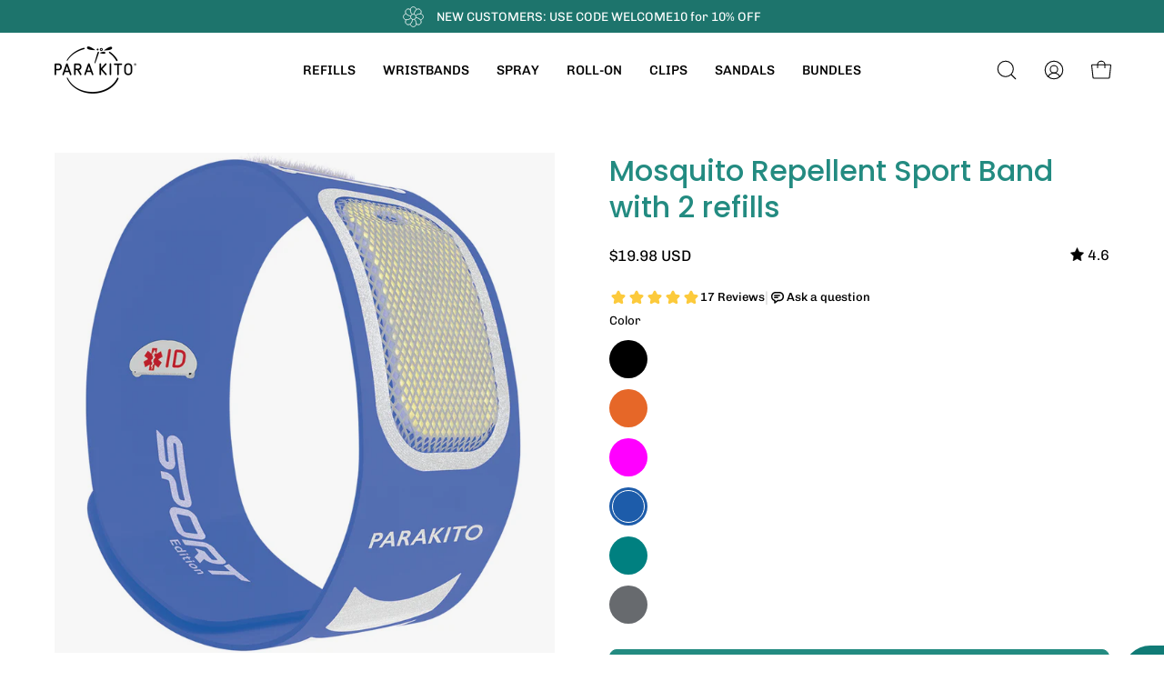

--- FILE ---
content_type: text/html; charset=utf-8
request_url: https://us.parakito.com/products/mosquito-repellent-sport-band-with-2-refills?variant=44312929829101
body_size: 50141
content:
<!doctype html>
<html class="no-js no-touch" lang="en">
<head>
  <meta charset="utf-8">
  <meta http-equiv='X-UA-Compatible' content='IE=edge'>
  <meta name="viewport" content="width=device-width, height=device-height, initial-scale=1.0, minimum-scale=1.0">
  <link rel="canonical" href="https://us.parakito.com/products/mosquito-repellent-sport-band-with-2-refills" />

  <link rel="preload" as="style" href="//us.parakito.com/cdn/shop/t/28/assets/theme.css?v=153118399457345314611707841873">
  <link rel="preload" as="script" href="//us.parakito.com/cdn/shop/t/28/assets/lazysizes.min.js?v=111431644619468174291694008325">
  <link rel="preload" as="script" href="//us.parakito.com/cdn/shop/t/28/assets/vendor.js?v=63626716640784598841694008325">
  <link rel="preload" as="script" href="//us.parakito.com/cdn/shop/t/28/assets/theme.js?v=130786546038705537081694008325">
  <link rel="preload" as="image" href="//us.parakito.com/cdn/shop/t/28/assets/loading.svg?v=91665432863842511931694008325">

  <link rel="preconnect" href="https://cdn.shopify.com" crossorigin>
  <link rel="preconnect" href="https://fonts.shopify.com" crossorigin>
  <link rel="preconnect" href="https://monorail-edge.shopifysvc.com" crossorigin><link rel="preload" as="image" href="//us.parakito.com/cdn/shop/files/PARA_KITO_logo_without_RH_18fb9747-3b72-4109-b0d9-489e3ce78649_150x101.png?v=1630608249" data-preload="150x101"><style data-shopify>:root { --loader-image-size: 150px; }html:not(.is-loading) .loading-overlay { opacity: 0; visibility: hidden; pointer-events: none; }
    .loading-overlay { position: fixed; top: 0; left: 0; z-index: 99999; width: 100vw; height: 100vh; display: flex; align-items: center; justify-content: center; background: var(--bg); transition: opacity 0.3s ease-out, visibility 0s linear 0.3s; }
    .loading-overlay .loader__image--fallback { width: 320px; height: 100%; background: var(--loader-image) no-repeat center center/contain; }
    .loader__image__holder { position: absolute; top: 0; left: 0; width: 100%; height: 100%; font-size: 0; display: flex; align-items: center; justify-content: center; animation: pulse-loading 2s infinite ease-in-out; }
    .loader__image { max-width: 150px; height: auto; object-fit: contain; }
    .loader--line {
      position: relative;
      height: 4px;
      display: block;
      background-color: var(--button-primary-fade);
      border-radius: 2px;
      overflow: hidden;
      width: 100%;
      opacity: 0;
      visibility: hidden;
      transition: opacity .3s ease, visibility 0s linear .3s;
    }

    .loadMore .loader,
    .is-loading .loader {
      visibility: visible;
      opacity: 1;
      transition-delay: 0s;
    }

    .lazyloaded .loader {
      opacity: 0;
      visibility: hidden;
    }

    .loader-indeterminate { background-color: var(--button-primary-bg); }
    .loader-indeterminate::before {
      content: '';
      position: absolute;
      background-color: inherit;
      top: 0;
      left: -35%;
      width: 100%;
      bottom: 0;
      will-change: transform;
      -webkit-animation: indeterminate 2.1s cubic-bezier(0.65, 0.815, 0.735, 0.395) infinite;
      animation: indeterminate 2.1s cubic-bezier(0.65, 0.815, 0.735, 0.395) infinite;
    }

    .loader-indeterminate::after {
      content: '';
      position: absolute;
      background-color: inherit;
      top: 0;
      left: -200%;
      width: 100%;
      bottom: 0;
      will-change: transform;
      -webkit-animation: indeterminate-short 2.1s cubic-bezier(0.165, 0.84, 0.44, 1) infinite;
      animation: indeterminate-short 2.1s cubic-bezier(0.165, 0.84, 0.44, 1) infinite;
      -webkit-animation-delay: 1.15s;
      animation-delay: 1.15s;
    }

    @keyframes indeterminate {
      0% { transform: translateX(0) scale(0.35, 1); }
      60% { transform: translateX(50%) scale(0.9, 1); }
      100% { transform: translateX(100%) scale(0.9, 1); }
    }
    @keyframes indeterminate-short {
      0% { transform: translateX(0) scale(2, 1); }
      60% { transform: translateX(460px) scale(0.01, 1); }
      100% { transform: translateX(460px) scale(0.01, 1); }
    }
    @keyframes pulse-loading {
      0% { opacity: 1; }
      50% { opacity: .25; }
      100% { opacity: 1; }
    }</style><script>
    const loadingAppearance = "always";
    const loaded = sessionStorage.getItem('loaded');

    if (loadingAppearance === 'once') {
      if (loaded === null) {
        sessionStorage.setItem('loaded', true);
        document.documentElement.classList.add('is-loading');
      }
    } else {
      document.documentElement.classList.add('is-loading');
    }
  </script><link rel="shortcut icon" href="//us.parakito.com/cdn/shop/files/x325GuDA_32x32.png?v=1613567777" type="image/png" />
  <title>Mosquito Repellent Sport Band with 2 refills &ndash; PARA&#39;KITO</title><meta name="description" content="A multi-protection band for all your activities! The PARA&#39;KITO® Sport Band Edition enables you to be visible during your favorite activities while being protected against mosquitos. The Band fits everyone wrist and ankle. The band is lightweight and uses a premium hook &amp;amp; loop closure allowing you to adjust size for"><link rel="preload" as="font" href="//us.parakito.com/cdn/fonts/chivo/chivo_n4.059fadbbf52d9f02350103459eb216e4b24c4661.woff2" type="font/woff2" crossorigin><link rel="preload" as="font" href="//us.parakito.com/cdn/fonts/poppins/poppins_n5.ad5b4b72b59a00358afc706450c864c3c8323842.woff2" type="font/woff2" crossorigin>

<meta property="og:site_name" content="PARA&#39;KITO">
<meta property="og:url" content="https://us.parakito.com/products/mosquito-repellent-sport-band-with-2-refills">
<meta property="og:title" content="Mosquito Repellent Sport Band with 2 refills">
<meta property="og:type" content="product">
<meta property="og:description" content="A multi-protection band for all your activities! The PARA&#39;KITO® Sport Band Edition enables you to be visible during your favorite activities while being protected against mosquitos. The Band fits everyone wrist and ankle. The band is lightweight and uses a premium hook &amp;amp; loop closure allowing you to adjust size for"><meta property="og:image" content="http://us.parakito.com/cdn/shop/files/USA-Eshop-2024-sports-black.jpg?v=1699529254">
  <meta property="og:image:secure_url" content="https://us.parakito.com/cdn/shop/files/USA-Eshop-2024-sports-black.jpg?v=1699529254">
  <meta property="og:image:width" content="1000">
  <meta property="og:image:height" content="1000"><meta property="og:price:amount" content="19.98">
  <meta property="og:price:currency" content="USD"><meta name="twitter:card" content="summary_large_image">
<meta name="twitter:title" content="Mosquito Repellent Sport Band with 2 refills">
<meta name="twitter:description" content="A multi-protection band for all your activities! The PARA&#39;KITO® Sport Band Edition enables you to be visible during your favorite activities while being protected against mosquitos. The Band fits everyone wrist and ankle. The band is lightweight and uses a premium hook &amp;amp; loop closure allowing you to adjust size for"><style data-shopify>@font-face {
  font-family: Poppins;
  font-weight: 500;
  font-style: normal;
  font-display: swap;
  src: url("//us.parakito.com/cdn/fonts/poppins/poppins_n5.ad5b4b72b59a00358afc706450c864c3c8323842.woff2") format("woff2"),
       url("//us.parakito.com/cdn/fonts/poppins/poppins_n5.33757fdf985af2d24b32fcd84c9a09224d4b2c39.woff") format("woff");
}

@font-face {
  font-family: Chivo;
  font-weight: 400;
  font-style: normal;
  font-display: swap;
  src: url("//us.parakito.com/cdn/fonts/chivo/chivo_n4.059fadbbf52d9f02350103459eb216e4b24c4661.woff2") format("woff2"),
       url("//us.parakito.com/cdn/fonts/chivo/chivo_n4.f2f8fca8b7ff9f510fa7f09ffe5448b3504bccf5.woff") format("woff");
}



  @font-face {
  font-family: Poppins;
  font-weight: 600;
  font-style: normal;
  font-display: swap;
  src: url("//us.parakito.com/cdn/fonts/poppins/poppins_n6.aa29d4918bc243723d56b59572e18228ed0786f6.woff2") format("woff2"),
       url("//us.parakito.com/cdn/fonts/poppins/poppins_n6.5f815d845fe073750885d5b7e619ee00e8111208.woff") format("woff");
}




  @font-face {
  font-family: Poppins;
  font-weight: 100;
  font-style: normal;
  font-display: swap;
  src: url("//us.parakito.com/cdn/fonts/poppins/poppins_n1.91f1f2f2f3840810961af59e3a012dcc97d8ef59.woff2") format("woff2"),
       url("//us.parakito.com/cdn/fonts/poppins/poppins_n1.58d050ae3fe39914ce84b159a8c37ae874d01bfc.woff") format("woff");
}




  @font-face {
  font-family: Poppins;
  font-weight: 700;
  font-style: normal;
  font-display: swap;
  src: url("//us.parakito.com/cdn/fonts/poppins/poppins_n7.56758dcf284489feb014a026f3727f2f20a54626.woff2") format("woff2"),
       url("//us.parakito.com/cdn/fonts/poppins/poppins_n7.f34f55d9b3d3205d2cd6f64955ff4b36f0cfd8da.woff") format("woff");
}




  @font-face {
  font-family: Chivo;
  font-weight: 100;
  font-style: normal;
  font-display: swap;
  src: url("//us.parakito.com/cdn/fonts/chivo/chivo_n1.4b2351ded2a8436c3479fd3f4338a07ee8e215ed.woff2") format("woff2"),
       url("//us.parakito.com/cdn/fonts/chivo/chivo_n1.0f0cd8bbf54d5ed9f15989b3831604e4c6891afd.woff") format("woff");
}




  @font-face {
  font-family: Chivo;
  font-weight: 500;
  font-style: normal;
  font-display: swap;
  src: url("//us.parakito.com/cdn/fonts/chivo/chivo_n5.c125a8c4bc0d09495fd5b46de945af4518af33bf.woff2") format("woff2"),
       url("//us.parakito.com/cdn/fonts/chivo/chivo_n5.267686de1c9b5937c512531b839eb191c57b8b51.woff") format("woff");
}




  @font-face {
  font-family: Chivo;
  font-weight: 400;
  font-style: italic;
  font-display: swap;
  src: url("//us.parakito.com/cdn/fonts/chivo/chivo_i4.95e9c0ba514943a715970b2897b31bdfdc9132b8.woff2") format("woff2"),
       url("//us.parakito.com/cdn/fonts/chivo/chivo_i4.31da6515f3970f86ac14321ace1609bd161f315f.woff") format("woff");
}




  @font-face {
  font-family: Chivo;
  font-weight: 700;
  font-style: italic;
  font-display: swap;
  src: url("//us.parakito.com/cdn/fonts/chivo/chivo_i7.0e5a75162c3ca7258edd3d59adf64e0fd118a226.woff2") format("woff2"),
       url("//us.parakito.com/cdn/fonts/chivo/chivo_i7.f9fd944b04861b64efaebd9de502668b4b566567.woff") format("woff");
}


:root {--COLOR-BUTTON-PRIMARY-BG: #238b81;
  --COLOR-BUTTON-PRIMARY-BG-HOVER: #ffffff;--PRIMARY-BG-TRANSITION: background 0s linear 0s;
    --PRIMARY-BG-TRANSITION-HOVER: background 0s linear 0.3s;--COLOR-BUTTON-PRIMARY-TEXT: #ffffff;--COLOR-BUTTON-PRIMARY-TEXT-HOVER: #009B79;--COLOR-BUTTON-PRIMARY-BORDER: #238b81;--PRIMARY-BUTTON-BORDER: var(--BORDER-WIDTH) solid var(--COLOR-BUTTON-PRIMARY-BORDER);--COLOR-BUTTON-PRIMARY-BORDER-HOVER: #000000;--PRIMARY-BUTTON-BORDER-HOVER: var(--BORDER-WIDTH) solid var(--COLOR-BUTTON-PRIMARY-BORDER-HOVER);--COLOR-BUTTON-PRIMARY-FADE: rgba(35, 139, 129, 0.05);
  --COLOR-BUTTON-PRIMARY-BG-ALPHA-50: rgba(35, 139, 129, 0.5);
  --COLOR-BUTTON-PRIMARY-TEXT-ALPHA-50: rgba(255, 255, 255, 0.5);

  --COLOR-BUTTON-SECONDARY-BG: #F29C12;
  --COLOR-BUTTON-SECONDARY-BG-HOVER: #ffffff;--SECONDARY-BG-TRANSITION: background 0s linear 0s;
    --SECONDARY-BG-TRANSITION-HOVER: background 0s linear 0.3s;--COLOR-BUTTON-SECONDARY-TEXT: #ffffff;--COLOR-BUTTON-SECONDARY-TEXT-HOVER: #F29C12;--COLOR-BUTTON-SECONDARY-BORDER: #F29C12;--SECONDARY-BUTTON-BORDER: var(--BORDER-WIDTH) solid var(--COLOR-BUTTON-SECONDARY-BORDER);--COLOR-BUTTON-SECONDARY-BORDER-HOVER: #000000;--SECONDARY-BUTTON-BORDER-HOVER: var(--BORDER-WIDTH) solid var(--COLOR-BUTTON-SECONDARY-BORDER-HOVER);--COLOR-BUTTON-SECONDARY-TEXT-ALPHA-50: rgba(255, 255, 255, 0.5);

  --COLOR-HEADING: #238b81;
  --COLOR-TEXT: #000;
  --COLOR-TEXT-DARKEN: #000000;
  --COLOR-TEXT-LIGHTEN: #333333;
  --COLOR-TEXT-ALPHA-5: rgba(0, 0, 0, 0.05);
  --COLOR-TEXT-ALPHA-8: rgba(0, 0, 0, 0.08);
  --COLOR-TEXT-ALPHA-10: rgba(0, 0, 0, 0.1);
  --COLOR-TEXT-ALPHA-15: rgba(0, 0, 0, 0.15);
  --COLOR-TEXT-ALPHA-20: rgba(0, 0, 0, 0.2);
  --COLOR-TEXT-ALPHA-25: rgba(0, 0, 0, 0.25);
  --COLOR-TEXT-ALPHA-50: rgba(0, 0, 0, 0.5);
  --COLOR-TEXT-ALPHA-60: rgba(0, 0, 0, 0.6);
  --COLOR-TEXT-ALPHA-85: rgba(0, 0, 0, 0.85);

  --COLOR-BG: #ffffff;
  --COLOR-BG-ALPHA-25: rgba(255, 255, 255, 0.25);
  --COLOR-BG-ALPHA-35: rgba(255, 255, 255, 0.35);
  --COLOR-BG-ALPHA-60: rgba(255, 255, 255, 0.6);
  --COLOR-BG-ALPHA-65: rgba(255, 255, 255, 0.65);
  --COLOR-BG-ALPHA-85: rgba(255, 255, 255, 0.85);
  --COLOR-BG-OVERLAY: rgba(255, 255, 255, 0.75);
  --COLOR-BG-DARKEN: #e6e6e6;
  --COLOR-BG-LIGHTEN-DARKEN: #e6e6e6;
  --COLOR-BG-LIGHTEN-DARKEN-2: #cdcdcd;
  --COLOR-BG-LIGHTEN-DARKEN-3: #b3b3b3;
  --COLOR-BG-LIGHTEN-DARKEN-4: #9a9a9a;
  --COLOR-BG-LIGHTEN-DARKEN-CONTRAST: #b3b3b3;
  --COLOR-BG-LIGHTEN-DARKEN-CONTRAST-2: #999999;
  --COLOR-BG-LIGHTEN-DARKEN-CONTRAST-3: #808080;
  --COLOR-BG-LIGHTEN-DARKEN-CONTRAST-4: #666666;

  --COLOR-BG-SECONDARY: #efefef;
  --COLOR-BG-SECONDARY-LIGHTEN-DARKEN: #d5d5d5;
  --COLOR-BG-SECONDARY-LIGHTEN-DARKEN-CONTRAST: #6f6f6f;

  --COLOR-BG-ACCENT: #f7f7f7;

  --COLOR-INPUT-BG: #ffffff;

  --COLOR-ACCENT: #F29C12;
  --COLOR-ACCENT-TEXT: #fff;

  --COLOR-TAG-SAVING: #F29C12;
  --COLOR-TAG-SAVING-TEXT: #fff;

  --COLOR-TAG-CUSTOM: #238b81;
  --COLOR-TAG-TEXT: #fff;

  --COLOR-BORDER: #d3d3d3;
  --COLOR-BORDER-ALPHA-15: rgba(211, 211, 211, 0.15);
  --COLOR-BORDER-ALPHA-30: rgba(211, 211, 211, 0.3);
  --COLOR-BORDER-ALPHA-50: rgba(211, 211, 211, 0.5);
  --COLOR-BORDER-ALPHA-65: rgba(211, 211, 211, 0.65);
  --COLOR-BORDER-LIGHTEN-DARKEN: #868686;
  --COLOR-BORDER-HAIRLINE: #f7f7f7;

  --COLOR-WHITE-BLACK: fff;
  --COLOR-BLACK-WHITE: #000;--COLOR-DISABLED-GREY: rgba(0, 0, 0, 0.05);
  --COLOR-DISABLED-GREY-DARKEN: rgba(0, 0, 0, 0.45);
  --COLOR-ERROR: #D02E2E;
  --COLOR-ERROR-BG: #f3cbcb;
  --COLOR-SUCCESS: #56AD6A;
  --COLOR-SUCCESS-BG: #ECFEF0;
  --COLOR-WARN: #ECBD5E;
  --COLOR-TRANSPARENT: rgba(255, 255, 255, 0);
  --COLOR-WHITE: #fff;
  --COLOR-WHITE-ALPHA-50: rgba(255, 255, 255, 0.5);
  --COLOR-WHITE-ALPHA-60: rgba(255, 255, 255, 0.6);
  --COLOR-BLACK: #000;
  --COLOR-BLACK-ALPHA-20: rgba(0, 0, 0, 0.2);
  --COLOR-BLACK-ALPHA-50: rgba(0, 0, 0, 0.5);
  --COLOR-BLACK-ALPHA-60: rgba(0, 0, 0, 0.6);--FONT-STACK-BODY: Chivo, sans-serif;
  --FONT-STYLE-BODY: normal;
  --FONT-STYLE-BODY-ITALIC: italic;
  --FONT-ADJUST-BODY: 0.95;

  --FONT-WEIGHT-BODY: 400;
  --FONT-WEIGHT-BODY-LIGHT: 100;
  --FONT-WEIGHT-BODY-MEDIUM: 700;
  --FONT-WEIGHT-BODY-BOLD: 500;

  --FONT-STACK-HEADING: Poppins, sans-serif;
  --FONT-STYLE-HEADING: normal;
  --FONT-STYLE-HEADING-ITALIC: italic;
  --FONT-ADJUST-HEADING: 1.0;

  --FONT-WEIGHT-HEADING: 500;
  --FONT-WEIGHT-HEADING-LIGHT: 100;
  --FONT-WEIGHT-HEADING-MEDIUM: 700;
  --FONT-WEIGHT-HEADING-BOLD: 600;

  --FONT-STACK-NAV: Chivo, sans-serif;
  --FONT-STYLE-NAV: normal;
  --FONT-STYLE-NAV-ITALIC: italic;
  --FONT-ADJUST-NAV: 0.9;

  --FONT-WEIGHT-NAV: 400;
  --FONT-WEIGHT-NAV-LIGHT: 100;
  --FONT-WEIGHT-NAV-MEDIUM: 700;
  --FONT-WEIGHT-NAV-BOLD: 500;

  --FONT-STACK-BUTTON: Chivo, sans-serif;
  --FONT-STYLE-BUTTON: normal;
  --FONT-STYLE-BUTTON-ITALIC: italic;
  --FONT-ADJUST-BUTTON: 0.9;

  --FONT-WEIGHT-BUTTON: 400;
  --FONT-WEIGHT-BUTTON-MEDIUM: 700;
  --FONT-WEIGHT-BUTTON-BOLD: 500;

  --FONT-STACK-SUBHEADING: Chivo, sans-serif;
  --FONT-STYLE-SUBHEADING: normal;
  --FONT-STYLE-SUBHEADING-ITALIC: italic;
  --FONT-ADJUST-SUBHEADING: 1.0;

  --FONT-WEIGHT-SUBHEADING: 400;
  --FONT-WEIGHT-SUBHEADING-LIGHT: 100;
  --FONT-WEIGHT-SUBHEADING-MEDIUM: 700;
  --FONT-WEIGHT-SUBHEADING-BOLD: 500;

  --LETTER-SPACING-SUBHEADING: 0.0em;
  --LETTER-SPACING-BUTTON: 0.0em;

  --BUTTON-TEXT-CAPS: none;
  --SUBHEADING-TEXT-CAPS: none;--FONT-SIZE-INPUT: 1rem;--RADIUS: 8px;
  --RADIUS-SMALL: 8px;
  --RADIUS-TINY: 8px;
  --RADIUS-BADGE: 3px;
  --RADIUS-CHECKBOX: 4px;
  --RADIUS-TEXTAREA: 8px;--PRODUCT-MEDIA-PADDING-TOP: 130.0%;--BORDER-WIDTH: 1px;--STROKE-WIDTH: 12px;--SITE-WIDTH: 1440px;
  --SITE-WIDTH-NARROW: 840px;--ICON-ARROW-RIGHT: url( "//us.parakito.com/cdn/shop/t/28/assets/icon-chevron-right.svg?v=115618353204357621731694008325" );--loading-svg: url( "//us.parakito.com/cdn/shop/t/28/assets/loading.svg?v=91665432863842511931694008325" );
  --icon-check: url( "//us.parakito.com/cdn/shop/t/28/assets/icon-check.svg?v=175316081881880408121694008325" );
  --icon-check-swatch: url( "//us.parakito.com/cdn/shop/t/28/assets/icon-check-swatch.svg?v=131897745589030387781694008325" );
  --icon-zoom-in: url( "//us.parakito.com/cdn/shop/t/28/assets/icon-zoom-in.svg?v=157433013461716915331694008325" );
  --icon-zoom-out: url( "//us.parakito.com/cdn/shop/t/28/assets/icon-zoom-out.svg?v=164909107869959372931694008325" );--collection-sticky-bar-height: 0;
  --collection-image-padding-top: 60%;

  --drawer-width: 400px;
  --drawer-transition: transform 0.4s cubic-bezier(0.46, 0.01, 0.32, 1);--full-height: 100vh;
  --header-height: 60px;
  --has-scrolled-header-height: 60px;
  --announcement-height: 0px;
  --content-full: calc(100vh - var(--header-height) - var(--announcement-height));--gutter: 60px;
  --gutter-mobile: 20px;
  --grid-gutter: 20px;
  --grid-gutter-mobile: 35px;--inner: 20px;
  --inner-tablet: 18px;
  --inner-mobile: 16px;--grid: repeat(4, minmax(0, 1fr));
  --grid-tablet: repeat(2, minmax(0, 1fr));
  --grid-mobile: repeat(2, minmax(0, 1fr));
  --megamenu-grid: repeat(4, minmax(0, 1fr));
  --grid-row: 1 / span 4;--scrollbar-width: 0px;--overlay: #000;
  --overlay-opacity: 1;--swatch-width: 40px;
  --swatch-height: 20px;
  --swatch-size: 42px;
  --swatch-size-mobile: 30px;

  
  --move-offset: 20px;

  
  --autoplay-speed: 2200ms;

  

    --filter-bg: 1.0;--product-filter-bg: .97;
  }</style><link href="//us.parakito.com/cdn/shop/t/28/assets/theme.css?v=153118399457345314611707841873" rel="stylesheet" type="text/css" media="all" /><script type="text/javascript">
    if (window.MSInputMethodContext && document.documentMode) {
      var scripts = document.getElementsByTagName('script')[0];
      var polyfill = document.createElement("script");
      polyfill.defer = true;
      polyfill.src = "//us.parakito.com/cdn/shop/t/28/assets/ie11.js?v=164037955086922138091694008325";

      scripts.parentNode.insertBefore(polyfill, scripts);

      document.documentElement.classList.add('ie11');
    } else {
      document.documentElement.className = document.documentElement.className.replace('no-js', 'js');
    }

    document.addEventListener('lazyloaded', (e) => {
      const lazyImage = e.target.parentNode;
      if (lazyImage.classList.contains('lazy-image')) {
        // Wait for the fade in images animation to complete
        setTimeout(() => {
          lazyImage.style.backgroundImage = 'none';
        }, 500);
      }
    });

    let root = '/';
    if (root[root.length - 1] !== '/') {
      root = `${root}/`;
    }

    window.theme = {
      assets: {
        photoswipe: '//us.parakito.com/cdn/shop/t/28/assets/photoswipe.js?v=108660782622152556431694008325',
        smoothscroll: '//us.parakito.com/cdn/shop/t/28/assets/smoothscroll.js?v=37906625415260927261694008325',
        no_image: "//us.parakito.com/cdn/shop/files/PARA_KITO_logo_without_RH_18fb9747-3b72-4109-b0d9-489e3ce78649_1024x.png?v=1630608249",
        swatches: '//us.parakito.com/cdn/shop/t/28/assets/swatches.json?v=174399063852427631631751014416',
        base: "//us.parakito.com/cdn/shop/t/28/assets/"
      },
      routes: {
        root: root,
        cart_url: "\/cart",
        cart_add_url: "\/cart\/add",
        cart_change_url: "\/cart\/change",
        shop_url: "https:\/\/us.parakito.com",
        search_url: "\/search",
        product_recommendations_url: "\/recommendations\/products"
      },
      strings: {
        add_to_cart: "Add to Cart",
        cart_acceptance_error: "You must accept our terms and conditions.",
        cart_empty: "Your cart is currently empty.",
        cart_price: "Price",
        cart_quantity: "Quantity",
        cart_items_one: "{{ count }} item",
        cart_items_many: "{{ count }} items",
        cart_title: "Cart",
        cart_total: "Total",
        continue_shopping: "Continue Shopping",
        free: "Free",
        limit_error: "Sorry, looks like we don\u0026#39;t have enough of this product.",
        no_results: "No results found",
        preorder: "Pre-Order",
        remove: "Remove",
        results_one: " result",
        results_other: " results",
        sale_badge_text: "Sale",
        saving_badge: "Save {{ discount }}",
        saving_up_to_badge: "Save up to {{ discount }}",
        sold_out: "Sold Out",
        subscription: "Subscription",
        unavailable: "Unavailable",
        unit_price_label: "Unit price",
        unit_price_separator: "per",
        view_all: "View All",
        zero_qty_error: "Quantity must be greater than 0.",
        delete_confirm: "Are you sure you wish to delete this address?",
        newsletter_product_availability: "Notify Me When It’s Available"
      },
      icons: {
        plus: '<svg aria-hidden="true" focusable="false" role="presentation" class="icon icon-toggle-plus" viewBox="0 0 192 192"><path d="M30 96h132M96 30v132" stroke="currentColor" stroke-linecap="round" stroke-linejoin="round"/></svg>',
        minus: '<svg aria-hidden="true" focusable="false" role="presentation" class="icon icon-toggle-minus" viewBox="0 0 192 192"><path d="M30 96h132" stroke="currentColor" stroke-linecap="round" stroke-linejoin="round"/></svg>',
        close: '<svg aria-hidden="true" focusable="false" role="presentation" class="icon icon-close" viewBox="0 0 192 192"><path d="M150 42L42 150M150 150L42 42" stroke="currentColor" stroke-linecap="round" stroke-linejoin="round"/></svg>'
      },
      settings: {
        animations: false,
        cartType: "drawer",
        enableAcceptTerms: true,
        enableInfinityScroll: false,
        enablePaymentButton: true,
        gridImageSize: "contain",
        gridImageAspectRatio: 1.3,
        mobileMenuBehaviour: "link",
        productGridHover: "image",
        savingBadgeType: "percentage",
        showSaleBadge: true,
        showSoldBadge: true,
        showSavingBadge: false,
        quickBuy: "quick_buy",
        currency_code_enable: true,
        hideInventoryCount: true,
        enableColorSwatchesCollection: true,
      },
      sizes: {
        mobile: 480,
        small: 768,
        large: 1024,
        widescreen: 1440
      },
      moneyFormat: "${{amount}}",
      moneyWithCurrencyFormat: "${{amount}} USD",
      info: {
        name: 'Palo Alto'
      },
      version: '4.6.3'
    };
    window.lazySizesConfig = window.lazySizesConfig || {};
    window.lazySizesConfig.preloadAfterLoad = true;
    window.PaloAlto = window.PaloAlto || {};
    window.slate = window.slate || {};
    window.isHeaderTransparent = false;
    window.initialHeaderHeight = 60;
    window.hasScrolledHeaderHeight = 60;
    window.lastWindowWidth = window.innerWidth || document.documentElement.clientWidth;
  </script>
  <script src="//us.parakito.com/cdn/shop/t/28/assets/lazysizes.min.js?v=111431644619468174291694008325" async="async"></script><script src="//us.parakito.com/cdn/shop/t/28/assets/vendor.js?v=63626716640784598841694008325" defer="defer"></script>
  <script src="//us.parakito.com/cdn/shop/t/28/assets/theme.js?v=130786546038705537081694008325" defer="defer"></script>

  <script>window.performance && window.performance.mark && window.performance.mark('shopify.content_for_header.start');</script><meta name="google-site-verification" content="x-kGbabyp9lXzFihL72tys7PeohOSLwOVKbQol-SMOI">
<meta name="google-site-verification" content="ViWvVy6_1K89cp9NDtz8TaqfVid3qxCuY-1zKQwhHQw">
<meta name="facebook-domain-verification" content="z0m32ilakatfhlwlyki8msly0493pc">
<meta name="google-site-verification" content="U7zNQ7jVV1UQj00_R40nS5qeV_sLppSGRWpfBb-a8-o">
<meta id="shopify-digital-wallet" name="shopify-digital-wallet" content="/51797033147/digital_wallets/dialog">
<meta name="shopify-checkout-api-token" content="7b740323e5ca47f6a380a0a71888b9fb">
<meta id="in-context-paypal-metadata" data-shop-id="51797033147" data-venmo-supported="false" data-environment="production" data-locale="en_US" data-paypal-v4="true" data-currency="USD">
<link rel="alternate" type="application/json+oembed" href="https://us.parakito.com/products/mosquito-repellent-sport-band-with-2-refills.oembed">
<script async="async" src="/checkouts/internal/preloads.js?locale=en-US"></script>
<link rel="preconnect" href="https://shop.app" crossorigin="anonymous">
<script async="async" src="https://shop.app/checkouts/internal/preloads.js?locale=en-US&shop_id=51797033147" crossorigin="anonymous"></script>
<script id="apple-pay-shop-capabilities" type="application/json">{"shopId":51797033147,"countryCode":"US","currencyCode":"USD","merchantCapabilities":["supports3DS"],"merchantId":"gid:\/\/shopify\/Shop\/51797033147","merchantName":"PARA'KITO","requiredBillingContactFields":["postalAddress","email","phone"],"requiredShippingContactFields":["postalAddress","email","phone"],"shippingType":"shipping","supportedNetworks":["visa","masterCard","amex","discover","elo","jcb"],"total":{"type":"pending","label":"PARA'KITO","amount":"1.00"},"shopifyPaymentsEnabled":true,"supportsSubscriptions":true}</script>
<script id="shopify-features" type="application/json">{"accessToken":"7b740323e5ca47f6a380a0a71888b9fb","betas":["rich-media-storefront-analytics"],"domain":"us.parakito.com","predictiveSearch":true,"shopId":51797033147,"locale":"en"}</script>
<script>var Shopify = Shopify || {};
Shopify.shop = "us-parakito.myshopify.com";
Shopify.locale = "en";
Shopify.currency = {"active":"USD","rate":"1.0"};
Shopify.country = "US";
Shopify.theme = {"name":"Palo Alto - Custom products and collections","id":136615985389,"schema_name":"Palo Alto","schema_version":"4.6.3","theme_store_id":777,"role":"main"};
Shopify.theme.handle = "null";
Shopify.theme.style = {"id":null,"handle":null};
Shopify.cdnHost = "us.parakito.com/cdn";
Shopify.routes = Shopify.routes || {};
Shopify.routes.root = "/";</script>
<script type="module">!function(o){(o.Shopify=o.Shopify||{}).modules=!0}(window);</script>
<script>!function(o){function n(){var o=[];function n(){o.push(Array.prototype.slice.apply(arguments))}return n.q=o,n}var t=o.Shopify=o.Shopify||{};t.loadFeatures=n(),t.autoloadFeatures=n()}(window);</script>
<script>
  window.ShopifyPay = window.ShopifyPay || {};
  window.ShopifyPay.apiHost = "shop.app\/pay";
  window.ShopifyPay.redirectState = null;
</script>
<script id="shop-js-analytics" type="application/json">{"pageType":"product"}</script>
<script defer="defer" async type="module" src="//us.parakito.com/cdn/shopifycloud/shop-js/modules/v2/client.init-shop-cart-sync_BdyHc3Nr.en.esm.js"></script>
<script defer="defer" async type="module" src="//us.parakito.com/cdn/shopifycloud/shop-js/modules/v2/chunk.common_Daul8nwZ.esm.js"></script>
<script type="module">
  await import("//us.parakito.com/cdn/shopifycloud/shop-js/modules/v2/client.init-shop-cart-sync_BdyHc3Nr.en.esm.js");
await import("//us.parakito.com/cdn/shopifycloud/shop-js/modules/v2/chunk.common_Daul8nwZ.esm.js");

  window.Shopify.SignInWithShop?.initShopCartSync?.({"fedCMEnabled":true,"windoidEnabled":true});

</script>
<script>
  window.Shopify = window.Shopify || {};
  if (!window.Shopify.featureAssets) window.Shopify.featureAssets = {};
  window.Shopify.featureAssets['shop-js'] = {"shop-cart-sync":["modules/v2/client.shop-cart-sync_QYOiDySF.en.esm.js","modules/v2/chunk.common_Daul8nwZ.esm.js"],"init-fed-cm":["modules/v2/client.init-fed-cm_DchLp9rc.en.esm.js","modules/v2/chunk.common_Daul8nwZ.esm.js"],"shop-button":["modules/v2/client.shop-button_OV7bAJc5.en.esm.js","modules/v2/chunk.common_Daul8nwZ.esm.js"],"init-windoid":["modules/v2/client.init-windoid_DwxFKQ8e.en.esm.js","modules/v2/chunk.common_Daul8nwZ.esm.js"],"shop-cash-offers":["modules/v2/client.shop-cash-offers_DWtL6Bq3.en.esm.js","modules/v2/chunk.common_Daul8nwZ.esm.js","modules/v2/chunk.modal_CQq8HTM6.esm.js"],"shop-toast-manager":["modules/v2/client.shop-toast-manager_CX9r1SjA.en.esm.js","modules/v2/chunk.common_Daul8nwZ.esm.js"],"init-shop-email-lookup-coordinator":["modules/v2/client.init-shop-email-lookup-coordinator_UhKnw74l.en.esm.js","modules/v2/chunk.common_Daul8nwZ.esm.js"],"pay-button":["modules/v2/client.pay-button_DzxNnLDY.en.esm.js","modules/v2/chunk.common_Daul8nwZ.esm.js"],"avatar":["modules/v2/client.avatar_BTnouDA3.en.esm.js"],"init-shop-cart-sync":["modules/v2/client.init-shop-cart-sync_BdyHc3Nr.en.esm.js","modules/v2/chunk.common_Daul8nwZ.esm.js"],"shop-login-button":["modules/v2/client.shop-login-button_D8B466_1.en.esm.js","modules/v2/chunk.common_Daul8nwZ.esm.js","modules/v2/chunk.modal_CQq8HTM6.esm.js"],"init-customer-accounts-sign-up":["modules/v2/client.init-customer-accounts-sign-up_C8fpPm4i.en.esm.js","modules/v2/client.shop-login-button_D8B466_1.en.esm.js","modules/v2/chunk.common_Daul8nwZ.esm.js","modules/v2/chunk.modal_CQq8HTM6.esm.js"],"init-shop-for-new-customer-accounts":["modules/v2/client.init-shop-for-new-customer-accounts_CVTO0Ztu.en.esm.js","modules/v2/client.shop-login-button_D8B466_1.en.esm.js","modules/v2/chunk.common_Daul8nwZ.esm.js","modules/v2/chunk.modal_CQq8HTM6.esm.js"],"init-customer-accounts":["modules/v2/client.init-customer-accounts_dRgKMfrE.en.esm.js","modules/v2/client.shop-login-button_D8B466_1.en.esm.js","modules/v2/chunk.common_Daul8nwZ.esm.js","modules/v2/chunk.modal_CQq8HTM6.esm.js"],"shop-follow-button":["modules/v2/client.shop-follow-button_CkZpjEct.en.esm.js","modules/v2/chunk.common_Daul8nwZ.esm.js","modules/v2/chunk.modal_CQq8HTM6.esm.js"],"lead-capture":["modules/v2/client.lead-capture_BntHBhfp.en.esm.js","modules/v2/chunk.common_Daul8nwZ.esm.js","modules/v2/chunk.modal_CQq8HTM6.esm.js"],"checkout-modal":["modules/v2/client.checkout-modal_CfxcYbTm.en.esm.js","modules/v2/chunk.common_Daul8nwZ.esm.js","modules/v2/chunk.modal_CQq8HTM6.esm.js"],"shop-login":["modules/v2/client.shop-login_Da4GZ2H6.en.esm.js","modules/v2/chunk.common_Daul8nwZ.esm.js","modules/v2/chunk.modal_CQq8HTM6.esm.js"],"payment-terms":["modules/v2/client.payment-terms_MV4M3zvL.en.esm.js","modules/v2/chunk.common_Daul8nwZ.esm.js","modules/v2/chunk.modal_CQq8HTM6.esm.js"]};
</script>
<script>(function() {
  var isLoaded = false;
  function asyncLoad() {
    if (isLoaded) return;
    isLoaded = true;
    var urls = ["https:\/\/static.affiliatly.com\/shopify\/v3\/shopify.js?affiliatly_code=AF-1043809\u0026s=2\u0026shop=us-parakito.myshopify.com","https:\/\/api.socialsnowball.io\/js\/referral.js?shop=us-parakito.myshopify.com","https:\/\/img0.socialshopwave.com\/ssw-empty.js?shop=us-parakito.myshopify.com"];
    for (var i = 0; i < urls.length; i++) {
      var s = document.createElement('script');
      s.type = 'text/javascript';
      s.async = true;
      s.src = urls[i];
      var x = document.getElementsByTagName('script')[0];
      x.parentNode.insertBefore(s, x);
    }
  };
  if(window.attachEvent) {
    window.attachEvent('onload', asyncLoad);
  } else {
    window.addEventListener('load', asyncLoad, false);
  }
})();</script>
<script id="__st">var __st={"a":51797033147,"offset":-18000,"reqid":"5462ed72-95c8-4efb-b65e-ccea7323f847-1768983110","pageurl":"us.parakito.com\/products\/mosquito-repellent-sport-band-with-2-refills?variant=44312929829101","u":"b74a079b135e","p":"product","rtyp":"product","rid":8242324570349};</script>
<script>window.ShopifyPaypalV4VisibilityTracking = true;</script>
<script id="captcha-bootstrap">!function(){'use strict';const t='contact',e='account',n='new_comment',o=[[t,t],['blogs',n],['comments',n],[t,'customer']],c=[[e,'customer_login'],[e,'guest_login'],[e,'recover_customer_password'],[e,'create_customer']],r=t=>t.map((([t,e])=>`form[action*='/${t}']:not([data-nocaptcha='true']) input[name='form_type'][value='${e}']`)).join(','),a=t=>()=>t?[...document.querySelectorAll(t)].map((t=>t.form)):[];function s(){const t=[...o],e=r(t);return a(e)}const i='password',u='form_key',d=['recaptcha-v3-token','g-recaptcha-response','h-captcha-response',i],f=()=>{try{return window.sessionStorage}catch{return}},m='__shopify_v',_=t=>t.elements[u];function p(t,e,n=!1){try{const o=window.sessionStorage,c=JSON.parse(o.getItem(e)),{data:r}=function(t){const{data:e,action:n}=t;return t[m]||n?{data:e,action:n}:{data:t,action:n}}(c);for(const[e,n]of Object.entries(r))t.elements[e]&&(t.elements[e].value=n);n&&o.removeItem(e)}catch(o){console.error('form repopulation failed',{error:o})}}const l='form_type',E='cptcha';function T(t){t.dataset[E]=!0}const w=window,h=w.document,L='Shopify',v='ce_forms',y='captcha';let A=!1;((t,e)=>{const n=(g='f06e6c50-85a8-45c8-87d0-21a2b65856fe',I='https://cdn.shopify.com/shopifycloud/storefront-forms-hcaptcha/ce_storefront_forms_captcha_hcaptcha.v1.5.2.iife.js',D={infoText:'Protected by hCaptcha',privacyText:'Privacy',termsText:'Terms'},(t,e,n)=>{const o=w[L][v],c=o.bindForm;if(c)return c(t,g,e,D).then(n);var r;o.q.push([[t,g,e,D],n]),r=I,A||(h.body.append(Object.assign(h.createElement('script'),{id:'captcha-provider',async:!0,src:r})),A=!0)});var g,I,D;w[L]=w[L]||{},w[L][v]=w[L][v]||{},w[L][v].q=[],w[L][y]=w[L][y]||{},w[L][y].protect=function(t,e){n(t,void 0,e),T(t)},Object.freeze(w[L][y]),function(t,e,n,w,h,L){const[v,y,A,g]=function(t,e,n){const i=e?o:[],u=t?c:[],d=[...i,...u],f=r(d),m=r(i),_=r(d.filter((([t,e])=>n.includes(e))));return[a(f),a(m),a(_),s()]}(w,h,L),I=t=>{const e=t.target;return e instanceof HTMLFormElement?e:e&&e.form},D=t=>v().includes(t);t.addEventListener('submit',(t=>{const e=I(t);if(!e)return;const n=D(e)&&!e.dataset.hcaptchaBound&&!e.dataset.recaptchaBound,o=_(e),c=g().includes(e)&&(!o||!o.value);(n||c)&&t.preventDefault(),c&&!n&&(function(t){try{if(!f())return;!function(t){const e=f();if(!e)return;const n=_(t);if(!n)return;const o=n.value;o&&e.removeItem(o)}(t);const e=Array.from(Array(32),(()=>Math.random().toString(36)[2])).join('');!function(t,e){_(t)||t.append(Object.assign(document.createElement('input'),{type:'hidden',name:u})),t.elements[u].value=e}(t,e),function(t,e){const n=f();if(!n)return;const o=[...t.querySelectorAll(`input[type='${i}']`)].map((({name:t})=>t)),c=[...d,...o],r={};for(const[a,s]of new FormData(t).entries())c.includes(a)||(r[a]=s);n.setItem(e,JSON.stringify({[m]:1,action:t.action,data:r}))}(t,e)}catch(e){console.error('failed to persist form',e)}}(e),e.submit())}));const S=(t,e)=>{t&&!t.dataset[E]&&(n(t,e.some((e=>e===t))),T(t))};for(const o of['focusin','change'])t.addEventListener(o,(t=>{const e=I(t);D(e)&&S(e,y())}));const B=e.get('form_key'),M=e.get(l),P=B&&M;t.addEventListener('DOMContentLoaded',(()=>{const t=y();if(P)for(const e of t)e.elements[l].value===M&&p(e,B);[...new Set([...A(),...v().filter((t=>'true'===t.dataset.shopifyCaptcha))])].forEach((e=>S(e,t)))}))}(h,new URLSearchParams(w.location.search),n,t,e,['guest_login'])})(!0,!0)}();</script>
<script integrity="sha256-4kQ18oKyAcykRKYeNunJcIwy7WH5gtpwJnB7kiuLZ1E=" data-source-attribution="shopify.loadfeatures" defer="defer" src="//us.parakito.com/cdn/shopifycloud/storefront/assets/storefront/load_feature-a0a9edcb.js" crossorigin="anonymous"></script>
<script crossorigin="anonymous" defer="defer" src="//us.parakito.com/cdn/shopifycloud/storefront/assets/shopify_pay/storefront-65b4c6d7.js?v=20250812"></script>
<script data-source-attribution="shopify.dynamic_checkout.dynamic.init">var Shopify=Shopify||{};Shopify.PaymentButton=Shopify.PaymentButton||{isStorefrontPortableWallets:!0,init:function(){window.Shopify.PaymentButton.init=function(){};var t=document.createElement("script");t.src="https://us.parakito.com/cdn/shopifycloud/portable-wallets/latest/portable-wallets.en.js",t.type="module",document.head.appendChild(t)}};
</script>
<script data-source-attribution="shopify.dynamic_checkout.buyer_consent">
  function portableWalletsHideBuyerConsent(e){var t=document.getElementById("shopify-buyer-consent"),n=document.getElementById("shopify-subscription-policy-button");t&&n&&(t.classList.add("hidden"),t.setAttribute("aria-hidden","true"),n.removeEventListener("click",e))}function portableWalletsShowBuyerConsent(e){var t=document.getElementById("shopify-buyer-consent"),n=document.getElementById("shopify-subscription-policy-button");t&&n&&(t.classList.remove("hidden"),t.removeAttribute("aria-hidden"),n.addEventListener("click",e))}window.Shopify?.PaymentButton&&(window.Shopify.PaymentButton.hideBuyerConsent=portableWalletsHideBuyerConsent,window.Shopify.PaymentButton.showBuyerConsent=portableWalletsShowBuyerConsent);
</script>
<script data-source-attribution="shopify.dynamic_checkout.cart.bootstrap">document.addEventListener("DOMContentLoaded",(function(){function t(){return document.querySelector("shopify-accelerated-checkout-cart, shopify-accelerated-checkout")}if(t())Shopify.PaymentButton.init();else{new MutationObserver((function(e,n){t()&&(Shopify.PaymentButton.init(),n.disconnect())})).observe(document.body,{childList:!0,subtree:!0})}}));
</script>
<link id="shopify-accelerated-checkout-styles" rel="stylesheet" media="screen" href="https://us.parakito.com/cdn/shopifycloud/portable-wallets/latest/accelerated-checkout-backwards-compat.css" crossorigin="anonymous">
<style id="shopify-accelerated-checkout-cart">
        #shopify-buyer-consent {
  margin-top: 1em;
  display: inline-block;
  width: 100%;
}

#shopify-buyer-consent.hidden {
  display: none;
}

#shopify-subscription-policy-button {
  background: none;
  border: none;
  padding: 0;
  text-decoration: underline;
  font-size: inherit;
  cursor: pointer;
}

#shopify-subscription-policy-button::before {
  box-shadow: none;
}

      </style>

<script>window.performance && window.performance.mark && window.performance.mark('shopify.content_for_header.end');</script>

<!-- BEGIN app block: shopify://apps/geoip-country-redirect/blocks/speeedup_link/a3fa1a12-9aad-4707-ab56-45ccf9191aa7 --><!-- BEGIN app snippet: flags-style --><style id='sgcr-flags-css'>.sgcr-flag {display: inline-block;background-size: contain;background-position: 50%;background-repeat: no-repeat;margin: 0;padding: 0;}.sgcr-flag-af { background-image: url("https://cdn.shopify.com/extensions/01999528-f499-72e0-8480-893097d05005/extension_uid_update.v.0.0.1/assets/af.svg")}.sgcr-flag-ak { background-image: url("https://cdn.shopify.com/extensions/01999528-f499-72e0-8480-893097d05005/extension_uid_update.v.0.0.1/assets/ak.svg")}.sgcr-flag-am { background-image: url("https://cdn.shopify.com/extensions/01999528-f499-72e0-8480-893097d05005/extension_uid_update.v.0.0.1/assets/am.svg")}.sgcr-flag-ar { background-image: url("https://cdn.shopify.com/extensions/01999528-f499-72e0-8480-893097d05005/extension_uid_update.v.0.0.1/assets/ar.svg")}.sgcr-flag-as { background-image: url("https://cdn.shopify.com/extensions/01999528-f499-72e0-8480-893097d05005/extension_uid_update.v.0.0.1/assets/as.svg")}.sgcr-flag-az { background-image: url("https://cdn.shopify.com/extensions/01999528-f499-72e0-8480-893097d05005/extension_uid_update.v.0.0.1/assets/az.svg")}.sgcr-flag-be { background-image: url("https://cdn.shopify.com/extensions/01999528-f499-72e0-8480-893097d05005/extension_uid_update.v.0.0.1/assets/be.svg")}.sgcr-flag-bg { background-image: url("https://cdn.shopify.com/extensions/01999528-f499-72e0-8480-893097d05005/extension_uid_update.v.0.0.1/assets/bg.svg")}.sgcr-flag-bm { background-image: url("https://cdn.shopify.com/extensions/01999528-f499-72e0-8480-893097d05005/extension_uid_update.v.0.0.1/assets/bm.svg")}.sgcr-flag-bn { background-image: url("https://cdn.shopify.com/extensions/01999528-f499-72e0-8480-893097d05005/extension_uid_update.v.0.0.1/assets/bn.svg")}.sgcr-flag-bo { background-image: url("https://cdn.shopify.com/extensions/01999528-f499-72e0-8480-893097d05005/extension_uid_update.v.0.0.1/assets/bo.svg")}.sgcr-flag-br { background-image: url("https://cdn.shopify.com/extensions/01999528-f499-72e0-8480-893097d05005/extension_uid_update.v.0.0.1/assets/br.svg")}.sgcr-flag-bs { background-image: url("https://cdn.shopify.com/extensions/01999528-f499-72e0-8480-893097d05005/extension_uid_update.v.0.0.1/assets/bs.svg")}.sgcr-flag-ca { background-image: url("https://cdn.shopify.com/extensions/01999528-f499-72e0-8480-893097d05005/extension_uid_update.v.0.0.1/assets/ca.svg")}.sgcr-flag-ce { background-image: url("https://cdn.shopify.com/extensions/01999528-f499-72e0-8480-893097d05005/extension_uid_update.v.0.0.1/assets/ce.svg")}.sgcr-flag-ckb { background-image: url("https://cdn.shopify.com/extensions/01999528-f499-72e0-8480-893097d05005/extension_uid_update.v.0.0.1/assets/ckb.svg")}.sgcr-flag-cs { background-image: url("https://cdn.shopify.com/extensions/01999528-f499-72e0-8480-893097d05005/extension_uid_update.v.0.0.1/assets/cs.svg")}.sgcr-flag-cy { background-image: url("https://cdn.shopify.com/extensions/01999528-f499-72e0-8480-893097d05005/extension_uid_update.v.0.0.1/assets/cy.svg")}.sgcr-flag-da { background-image: url("https://cdn.shopify.com/extensions/01999528-f499-72e0-8480-893097d05005/extension_uid_update.v.0.0.1/assets/da.svg")}.sgcr-flag-de { background-image: url("https://cdn.shopify.com/extensions/01999528-f499-72e0-8480-893097d05005/extension_uid_update.v.0.0.1/assets/de.svg")}.sgcr-flag-dz { background-image: url("https://cdn.shopify.com/extensions/01999528-f499-72e0-8480-893097d05005/extension_uid_update.v.0.0.1/assets/dz.svg")}.sgcr-flag-ee { background-image: url("https://cdn.shopify.com/extensions/01999528-f499-72e0-8480-893097d05005/extension_uid_update.v.0.0.1/assets/ee.svg")}.sgcr-flag-el { background-image: url("https://cdn.shopify.com/extensions/01999528-f499-72e0-8480-893097d05005/extension_uid_update.v.0.0.1/assets/el.svg")}.sgcr-flag-en { background-image: url("https://cdn.shopify.com/extensions/01999528-f499-72e0-8480-893097d05005/extension_uid_update.v.0.0.1/assets/en.svg")}.sgcr-flag-eo { background-image: url("https://cdn.shopify.com/extensions/01999528-f499-72e0-8480-893097d05005/extension_uid_update.v.0.0.1/assets/eo.svg")}.sgcr-flag-es { background-image: url("https://cdn.shopify.com/extensions/01999528-f499-72e0-8480-893097d05005/extension_uid_update.v.0.0.1/assets/es.svg")}.sgcr-flag-et { background-image: url("https://cdn.shopify.com/extensions/01999528-f499-72e0-8480-893097d05005/extension_uid_update.v.0.0.1/assets/et.svg")}.sgcr-flag-eu { background-image: url("https://cdn.shopify.com/extensions/01999528-f499-72e0-8480-893097d05005/extension_uid_update.v.0.0.1/assets/eu.svg")}.sgcr-flag-fa { background-image: url("https://cdn.shopify.com/extensions/01999528-f499-72e0-8480-893097d05005/extension_uid_update.v.0.0.1/assets/fa.svg")}.sgcr-flag-ff { background-image: url("https://cdn.shopify.com/extensions/01999528-f499-72e0-8480-893097d05005/extension_uid_update.v.0.0.1/assets/ff.svg")}.sgcr-flag-fi { background-image: url("https://cdn.shopify.com/extensions/01999528-f499-72e0-8480-893097d05005/extension_uid_update.v.0.0.1/assets/fi.svg")}.sgcr-flag-fil { background-image: url("https://cdn.shopify.com/extensions/01999528-f499-72e0-8480-893097d05005/extension_uid_update.v.0.0.1/assets/fil.svg")}.sgcr-flag-fo { background-image: url("https://cdn.shopify.com/extensions/01999528-f499-72e0-8480-893097d05005/extension_uid_update.v.0.0.1/assets/fo.svg")}.sgcr-flag-fr { background-image: url("https://cdn.shopify.com/extensions/01999528-f499-72e0-8480-893097d05005/extension_uid_update.v.0.0.1/assets/fr.svg")}.sgcr-flag-fy { background-image: url("https://cdn.shopify.com/extensions/01999528-f499-72e0-8480-893097d05005/extension_uid_update.v.0.0.1/assets/fy.svg")}.sgcr-flag-ga { background-image: url("https://cdn.shopify.com/extensions/01999528-f499-72e0-8480-893097d05005/extension_uid_update.v.0.0.1/assets/ga.svg")}.sgcr-flag-gd { background-image: url("https://cdn.shopify.com/extensions/01999528-f499-72e0-8480-893097d05005/extension_uid_update.v.0.0.1/assets/gd.svg")}.sgcr-flag-gl { background-image: url("https://cdn.shopify.com/extensions/01999528-f499-72e0-8480-893097d05005/extension_uid_update.v.0.0.1/assets/gl.svg")}.sgcr-flag-gu { background-image: url("https://cdn.shopify.com/extensions/01999528-f499-72e0-8480-893097d05005/extension_uid_update.v.0.0.1/assets/gu.svg")}.sgcr-flag-gv { background-image: url("https://cdn.shopify.com/extensions/01999528-f499-72e0-8480-893097d05005/extension_uid_update.v.0.0.1/assets/gv.svg")}.sgcr-flag-ha { background-image: url("https://cdn.shopify.com/extensions/01999528-f499-72e0-8480-893097d05005/extension_uid_update.v.0.0.1/assets/ha.svg")}.sgcr-flag-he { background-image: url("https://cdn.shopify.com/extensions/01999528-f499-72e0-8480-893097d05005/extension_uid_update.v.0.0.1/assets/he.svg")}.sgcr-flag-hi { background-image: url("https://cdn.shopify.com/extensions/01999528-f499-72e0-8480-893097d05005/extension_uid_update.v.0.0.1/assets/hi.svg")}.sgcr-flag-hr { background-image: url("https://cdn.shopify.com/extensions/01999528-f499-72e0-8480-893097d05005/extension_uid_update.v.0.0.1/assets/hr.svg")}.sgcr-flag-hu { background-image: url("https://cdn.shopify.com/extensions/01999528-f499-72e0-8480-893097d05005/extension_uid_update.v.0.0.1/assets/hu.svg")}.sgcr-flag-hy { background-image: url("https://cdn.shopify.com/extensions/01999528-f499-72e0-8480-893097d05005/extension_uid_update.v.0.0.1/assets/hy.svg")}.sgcr-flag-ia { background-image: url("https://cdn.shopify.com/extensions/01999528-f499-72e0-8480-893097d05005/extension_uid_update.v.0.0.1/assets/ia.svg")}.sgcr-flag-id { background-image: url("https://cdn.shopify.com/extensions/01999528-f499-72e0-8480-893097d05005/extension_uid_update.v.0.0.1/assets/id.svg")}.sgcr-flag-ig { background-image: url("https://cdn.shopify.com/extensions/01999528-f499-72e0-8480-893097d05005/extension_uid_update.v.0.0.1/assets/ig.svg")}.sgcr-flag-ii { background-image: url("https://cdn.shopify.com/extensions/01999528-f499-72e0-8480-893097d05005/extension_uid_update.v.0.0.1/assets/ii.svg")}.sgcr-flag-is { background-image: url("https://cdn.shopify.com/extensions/01999528-f499-72e0-8480-893097d05005/extension_uid_update.v.0.0.1/assets/is.svg")}.sgcr-flag-it { background-image: url("https://cdn.shopify.com/extensions/01999528-f499-72e0-8480-893097d05005/extension_uid_update.v.0.0.1/assets/it.svg")}.sgcr-flag-ja { background-image: url("https://cdn.shopify.com/extensions/01999528-f499-72e0-8480-893097d05005/extension_uid_update.v.0.0.1/assets/ja.svg")}.sgcr-flag-jv { background-image: url("https://cdn.shopify.com/extensions/01999528-f499-72e0-8480-893097d05005/extension_uid_update.v.0.0.1/assets/jv.svg")}.sgcr-flag-ka { background-image: url("https://cdn.shopify.com/extensions/01999528-f499-72e0-8480-893097d05005/extension_uid_update.v.0.0.1/assets/ka.svg")}.sgcr-flag-ki { background-image: url("https://cdn.shopify.com/extensions/01999528-f499-72e0-8480-893097d05005/extension_uid_update.v.0.0.1/assets/ki.svg")}.sgcr-flag-kk { background-image: url("https://cdn.shopify.com/extensions/01999528-f499-72e0-8480-893097d05005/extension_uid_update.v.0.0.1/assets/kk.svg")}.sgcr-flag-kl { background-image: url("https://cdn.shopify.com/extensions/01999528-f499-72e0-8480-893097d05005/extension_uid_update.v.0.0.1/assets/kl.svg")}.sgcr-flag-km { background-image: url("https://cdn.shopify.com/extensions/01999528-f499-72e0-8480-893097d05005/extension_uid_update.v.0.0.1/assets/km.svg")}.sgcr-flag-kn { background-image: url("https://cdn.shopify.com/extensions/01999528-f499-72e0-8480-893097d05005/extension_uid_update.v.0.0.1/assets/kn.svg")}.sgcr-flag-ko { background-image: url("https://cdn.shopify.com/extensions/01999528-f499-72e0-8480-893097d05005/extension_uid_update.v.0.0.1/assets/ko.svg")}.sgcr-flag-ks { background-image: url("https://cdn.shopify.com/extensions/01999528-f499-72e0-8480-893097d05005/extension_uid_update.v.0.0.1/assets/ks.svg")}.sgcr-flag-ku { background-image: url("https://cdn.shopify.com/extensions/01999528-f499-72e0-8480-893097d05005/extension_uid_update.v.0.0.1/assets/ku.svg")}.sgcr-flag-kw { background-image: url("https://cdn.shopify.com/extensions/01999528-f499-72e0-8480-893097d05005/extension_uid_update.v.0.0.1/assets/kw.svg")}.sgcr-flag-ky { background-image: url("https://cdn.shopify.com/extensions/01999528-f499-72e0-8480-893097d05005/extension_uid_update.v.0.0.1/assets/ky.svg")}.sgcr-flag-lb { background-image: url("https://cdn.shopify.com/extensions/01999528-f499-72e0-8480-893097d05005/extension_uid_update.v.0.0.1/assets/lb.svg")}.sgcr-flag-lg { background-image: url("https://cdn.shopify.com/extensions/01999528-f499-72e0-8480-893097d05005/extension_uid_update.v.0.0.1/assets/lg.svg")}.sgcr-flag-ln { background-image: url("https://cdn.shopify.com/extensions/01999528-f499-72e0-8480-893097d05005/extension_uid_update.v.0.0.1/assets/ln.svg")}.sgcr-flag-lo { background-image: url("https://cdn.shopify.com/extensions/01999528-f499-72e0-8480-893097d05005/extension_uid_update.v.0.0.1/assets/lo.svg")}.sgcr-flag-lt { background-image: url("https://cdn.shopify.com/extensions/01999528-f499-72e0-8480-893097d05005/extension_uid_update.v.0.0.1/assets/lt.svg")}.sgcr-flag-lu { background-image: url("https://cdn.shopify.com/extensions/01999528-f499-72e0-8480-893097d05005/extension_uid_update.v.0.0.1/assets/lu.svg")}.sgcr-flag-lv { background-image: url("https://cdn.shopify.com/extensions/01999528-f499-72e0-8480-893097d05005/extension_uid_update.v.0.0.1/assets/lv.svg")}.sgcr-flag-mg { background-image: url("https://cdn.shopify.com/extensions/01999528-f499-72e0-8480-893097d05005/extension_uid_update.v.0.0.1/assets/mg.svg")}.sgcr-flag-mi { background-image: url("https://cdn.shopify.com/extensions/01999528-f499-72e0-8480-893097d05005/extension_uid_update.v.0.0.1/assets/mi.svg")}.sgcr-flag-mk { background-image: url("https://cdn.shopify.com/extensions/01999528-f499-72e0-8480-893097d05005/extension_uid_update.v.0.0.1/assets/mk.svg")}.sgcr-flag-ml { background-image: url("https://cdn.shopify.com/extensions/01999528-f499-72e0-8480-893097d05005/extension_uid_update.v.0.0.1/assets/ml.svg")}.sgcr-flag-mn { background-image: url("https://cdn.shopify.com/extensions/01999528-f499-72e0-8480-893097d05005/extension_uid_update.v.0.0.1/assets/mn.svg")}.sgcr-flag-mr { background-image: url("https://cdn.shopify.com/extensions/01999528-f499-72e0-8480-893097d05005/extension_uid_update.v.0.0.1/assets/mr.svg")}.sgcr-flag-ms { background-image: url("https://cdn.shopify.com/extensions/01999528-f499-72e0-8480-893097d05005/extension_uid_update.v.0.0.1/assets/ms.svg")}.sgcr-flag-mt { background-image: url("https://cdn.shopify.com/extensions/01999528-f499-72e0-8480-893097d05005/extension_uid_update.v.0.0.1/assets/mt.svg")}.sgcr-flag-my { background-image: url("https://cdn.shopify.com/extensions/01999528-f499-72e0-8480-893097d05005/extension_uid_update.v.0.0.1/assets/my.svg")}.sgcr-flag-nb { background-image: url("https://cdn.shopify.com/extensions/01999528-f499-72e0-8480-893097d05005/extension_uid_update.v.0.0.1/assets/nb.svg")}.sgcr-flag-nd { background-image: url("https://cdn.shopify.com/extensions/01999528-f499-72e0-8480-893097d05005/extension_uid_update.v.0.0.1/assets/nd.svg")}.sgcr-flag-ne { background-image: url("https://cdn.shopify.com/extensions/01999528-f499-72e0-8480-893097d05005/extension_uid_update.v.0.0.1/assets/ne.svg")}.sgcr-flag-nl { background-image: url("https://cdn.shopify.com/extensions/01999528-f499-72e0-8480-893097d05005/extension_uid_update.v.0.0.1/assets/nl.svg")}.sgcr-flag-nn { background-image: url("https://cdn.shopify.com/extensions/01999528-f499-72e0-8480-893097d05005/extension_uid_update.v.0.0.1/assets/nn.svg")}.sgcr-flag-no { background-image: url("https://cdn.shopify.com/extensions/01999528-f499-72e0-8480-893097d05005/extension_uid_update.v.0.0.1/assets/no.svg")}.sgcr-flag-om { background-image: url("https://cdn.shopify.com/extensions/01999528-f499-72e0-8480-893097d05005/extension_uid_update.v.0.0.1/assets/om.svg")}.sgcr-flag-or { background-image: url("https://cdn.shopify.com/extensions/01999528-f499-72e0-8480-893097d05005/extension_uid_update.v.0.0.1/assets/or.svg")}.sgcr-flag-os { background-image: url("https://cdn.shopify.com/extensions/01999528-f499-72e0-8480-893097d05005/extension_uid_update.v.0.0.1/assets/os.svg")}.sgcr-flag-pa { background-image: url("https://cdn.shopify.com/extensions/01999528-f499-72e0-8480-893097d05005/extension_uid_update.v.0.0.1/assets/pa.svg")}.sgcr-flag-pl { background-image: url("https://cdn.shopify.com/extensions/01999528-f499-72e0-8480-893097d05005/extension_uid_update.v.0.0.1/assets/pl.svg")}.sgcr-flag-ps { background-image: url("https://cdn.shopify.com/extensions/01999528-f499-72e0-8480-893097d05005/extension_uid_update.v.0.0.1/assets/ps.svg")}.sgcr-flag-pt-br { background-image: url("https://cdn.shopify.com/extensions/01999528-f499-72e0-8480-893097d05005/extension_uid_update.v.0.0.1/assets/pt-br.svg")}.sgcr-flag-pt-pt { background-image: url("https://cdn.shopify.com/extensions/01999528-f499-72e0-8480-893097d05005/extension_uid_update.v.0.0.1/assets/pt-pt.svg")}.sgcr-flag-qu { background-image: url("https://cdn.shopify.com/extensions/01999528-f499-72e0-8480-893097d05005/extension_uid_update.v.0.0.1/assets/qu.svg")}.sgcr-flag-rm { background-image: url("https://cdn.shopify.com/extensions/01999528-f499-72e0-8480-893097d05005/extension_uid_update.v.0.0.1/assets/rm.svg")}.sgcr-flag-rn { background-image: url("https://cdn.shopify.com/extensions/01999528-f499-72e0-8480-893097d05005/extension_uid_update.v.0.0.1/assets/rn.svg")}.sgcr-flag-ro { background-image: url("https://cdn.shopify.com/extensions/01999528-f499-72e0-8480-893097d05005/extension_uid_update.v.0.0.1/assets/ro.svg")}.sgcr-flag-ru { background-image: url("https://cdn.shopify.com/extensions/01999528-f499-72e0-8480-893097d05005/extension_uid_update.v.0.0.1/assets/ru.svg")}.sgcr-flag-rw { background-image: url("https://cdn.shopify.com/extensions/01999528-f499-72e0-8480-893097d05005/extension_uid_update.v.0.0.1/assets/rw.svg")}.sgcr-flag-sa { background-image: url("https://cdn.shopify.com/extensions/01999528-f499-72e0-8480-893097d05005/extension_uid_update.v.0.0.1/assets/sa.svg")}.sgcr-flag-sc { background-image: url("https://cdn.shopify.com/extensions/01999528-f499-72e0-8480-893097d05005/extension_uid_update.v.0.0.1/assets/sc.svg")}.sgcr-flag-sd { background-image: url("https://cdn.shopify.com/extensions/01999528-f499-72e0-8480-893097d05005/extension_uid_update.v.0.0.1/assets/sd.svg")}.sgcr-flag-se { background-image: url("https://cdn.shopify.com/extensions/01999528-f499-72e0-8480-893097d05005/extension_uid_update.v.0.0.1/assets/se.svg")}.sgcr-flag-sg { background-image: url("https://cdn.shopify.com/extensions/01999528-f499-72e0-8480-893097d05005/extension_uid_update.v.0.0.1/assets/sg.svg")}.sgcr-flag-si { background-image: url("https://cdn.shopify.com/extensions/01999528-f499-72e0-8480-893097d05005/extension_uid_update.v.0.0.1/assets/si.svg")}.sgcr-flag-sk { background-image: url("https://cdn.shopify.com/extensions/01999528-f499-72e0-8480-893097d05005/extension_uid_update.v.0.0.1/assets/sk.svg")}.sgcr-flag-sl { background-image: url("https://cdn.shopify.com/extensions/01999528-f499-72e0-8480-893097d05005/extension_uid_update.v.0.0.1/assets/sl.svg")}.sgcr-flag-sn { background-image: url("https://cdn.shopify.com/extensions/01999528-f499-72e0-8480-893097d05005/extension_uid_update.v.0.0.1/assets/sn.svg")}.sgcr-flag-so { background-image: url("https://cdn.shopify.com/extensions/01999528-f499-72e0-8480-893097d05005/extension_uid_update.v.0.0.1/assets/so.svg")}.sgcr-flag-sq { background-image: url("https://cdn.shopify.com/extensions/01999528-f499-72e0-8480-893097d05005/extension_uid_update.v.0.0.1/assets/sq.svg")}.sgcr-flag-sr { background-image: url("https://cdn.shopify.com/extensions/01999528-f499-72e0-8480-893097d05005/extension_uid_update.v.0.0.1/assets/sr.svg")}.sgcr-flag-su { background-image: url("https://cdn.shopify.com/extensions/01999528-f499-72e0-8480-893097d05005/extension_uid_update.v.0.0.1/assets/su.svg")}.sgcr-flag-sv { background-image: url("https://cdn.shopify.com/extensions/01999528-f499-72e0-8480-893097d05005/extension_uid_update.v.0.0.1/assets/sv.svg")}.sgcr-flag-sw { background-image: url("https://cdn.shopify.com/extensions/01999528-f499-72e0-8480-893097d05005/extension_uid_update.v.0.0.1/assets/sw.svg")}.sgcr-flag-ta { background-image: url("https://cdn.shopify.com/extensions/01999528-f499-72e0-8480-893097d05005/extension_uid_update.v.0.0.1/assets/ta.svg")}.sgcr-flag-te { background-image: url("https://cdn.shopify.com/extensions/01999528-f499-72e0-8480-893097d05005/extension_uid_update.v.0.0.1/assets/te.svg")}.sgcr-flag-tg { background-image: url("https://cdn.shopify.com/extensions/01999528-f499-72e0-8480-893097d05005/extension_uid_update.v.0.0.1/assets/tg.svg")}.sgcr-flag-th { background-image: url("https://cdn.shopify.com/extensions/01999528-f499-72e0-8480-893097d05005/extension_uid_update.v.0.0.1/assets/th.svg")}.sgcr-flag-ti { background-image: url("https://cdn.shopify.com/extensions/01999528-f499-72e0-8480-893097d05005/extension_uid_update.v.0.0.1/assets/ti.svg")}.sgcr-flag-tk { background-image: url("https://cdn.shopify.com/extensions/01999528-f499-72e0-8480-893097d05005/extension_uid_update.v.0.0.1/assets/tk.svg")}.sgcr-flag-to { background-image: url("https://cdn.shopify.com/extensions/01999528-f499-72e0-8480-893097d05005/extension_uid_update.v.0.0.1/assets/to.svg")}.sgcr-flag-tr { background-image: url("https://cdn.shopify.com/extensions/01999528-f499-72e0-8480-893097d05005/extension_uid_update.v.0.0.1/assets/tr.svg")}.sgcr-flag-tt { background-image: url("https://cdn.shopify.com/extensions/01999528-f499-72e0-8480-893097d05005/extension_uid_update.v.0.0.1/assets/tt.svg")}.sgcr-flag-ug { background-image: url("https://cdn.shopify.com/extensions/01999528-f499-72e0-8480-893097d05005/extension_uid_update.v.0.0.1/assets/ug.svg")}.sgcr-flag-uk { background-image: url("https://cdn.shopify.com/extensions/01999528-f499-72e0-8480-893097d05005/extension_uid_update.v.0.0.1/assets/uk.svg")}.sgcr-flag-ur { background-image: url("https://cdn.shopify.com/extensions/01999528-f499-72e0-8480-893097d05005/extension_uid_update.v.0.0.1/assets/ur.svg")}.sgcr-flag-uz { background-image: url("https://cdn.shopify.com/extensions/01999528-f499-72e0-8480-893097d05005/extension_uid_update.v.0.0.1/assets/uz.svg")}.sgcr-flag-vi { background-image: url("https://cdn.shopify.com/extensions/01999528-f499-72e0-8480-893097d05005/extension_uid_update.v.0.0.1/assets/vi.svg")}.sgcr-flag-wo { background-image: url("https://cdn.shopify.com/extensions/01999528-f499-72e0-8480-893097d05005/extension_uid_update.v.0.0.1/assets/wo.svg")}.sgcr-flag-xh { background-image: url("https://cdn.shopify.com/extensions/01999528-f499-72e0-8480-893097d05005/extension_uid_update.v.0.0.1/assets/xh.svg")}.sgcr-flag-yi { background-image: url("https://cdn.shopify.com/extensions/01999528-f499-72e0-8480-893097d05005/extension_uid_update.v.0.0.1/assets/yi.svg")}.sgcr-flag-yo { background-image: url("https://cdn.shopify.com/extensions/01999528-f499-72e0-8480-893097d05005/extension_uid_update.v.0.0.1/assets/yo.svg")}.sgcr-flag-zh-cn { background-image: url("https://cdn.shopify.com/extensions/01999528-f499-72e0-8480-893097d05005/extension_uid_update.v.0.0.1/assets/zh-cn.svg")}.sgcr-flag-zh-tw { background-image: url("https://cdn.shopify.com/extensions/01999528-f499-72e0-8480-893097d05005/extension_uid_update.v.0.0.1/assets/zh-tw.svg")}.sgcr-flag-zu { background-image: url("https://cdn.shopify.com/extensions/01999528-f499-72e0-8480-893097d05005/extension_uid_update.v.0.0.1/assets/zu.svg")}.sgcr-flag-aed { background-image: url("https://cdn.shopify.com/extensions/01999528-f499-72e0-8480-893097d05005/extension_uid_update.v.0.0.1/assets/aed.svg")}.sgcr-flag-afn { background-image: url("https://cdn.shopify.com/extensions/01999528-f499-72e0-8480-893097d05005/extension_uid_update.v.0.0.1/assets/afn.svg")}.sgcr-flag-all { background-image: url("https://cdn.shopify.com/extensions/01999528-f499-72e0-8480-893097d05005/extension_uid_update.v.0.0.1/assets/all.svg")}.sgcr-flag-amd { background-image: url("https://cdn.shopify.com/extensions/01999528-f499-72e0-8480-893097d05005/extension_uid_update.v.0.0.1/assets/amd.svg")}.sgcr-flag-ang { background-image: url("https://cdn.shopify.com/extensions/01999528-f499-72e0-8480-893097d05005/extension_uid_update.v.0.0.1/assets/ang.svg")}.sgcr-flag-aoa { background-image: url("https://cdn.shopify.com/extensions/01999528-f499-72e0-8480-893097d05005/extension_uid_update.v.0.0.1/assets/aoa.svg")}.sgcr-flag-ars { background-image: url("https://cdn.shopify.com/extensions/01999528-f499-72e0-8480-893097d05005/extension_uid_update.v.0.0.1/assets/ars.svg")}.sgcr-flag-aud { background-image: url("https://cdn.shopify.com/extensions/01999528-f499-72e0-8480-893097d05005/extension_uid_update.v.0.0.1/assets/aud.svg")}.sgcr-flag-awg { background-image: url("https://cdn.shopify.com/extensions/01999528-f499-72e0-8480-893097d05005/extension_uid_update.v.0.0.1/assets/awg.svg")}.sgcr-flag-azn { background-image: url("https://cdn.shopify.com/extensions/01999528-f499-72e0-8480-893097d05005/extension_uid_update.v.0.0.1/assets/azn.svg")}.sgcr-flag-bam { background-image: url("https://cdn.shopify.com/extensions/01999528-f499-72e0-8480-893097d05005/extension_uid_update.v.0.0.1/assets/bam.svg")}.sgcr-flag-bbd { background-image: url("https://cdn.shopify.com/extensions/01999528-f499-72e0-8480-893097d05005/extension_uid_update.v.0.0.1/assets/bbd.svg")}.sgcr-flag-bdt { background-image: url("https://cdn.shopify.com/extensions/01999528-f499-72e0-8480-893097d05005/extension_uid_update.v.0.0.1/assets/bdt.svg")}.sgcr-flag-bgn { background-image: url("https://cdn.shopify.com/extensions/01999528-f499-72e0-8480-893097d05005/extension_uid_update.v.0.0.1/assets/bgn.svg")}.sgcr-flag-bhd { background-image: url("https://cdn.shopify.com/extensions/01999528-f499-72e0-8480-893097d05005/extension_uid_update.v.0.0.1/assets/bhd.svg")}.sgcr-flag-bif { background-image: url("https://cdn.shopify.com/extensions/01999528-f499-72e0-8480-893097d05005/extension_uid_update.v.0.0.1/assets/bif.svg")}.sgcr-flag-bnd { background-image: url("https://cdn.shopify.com/extensions/01999528-f499-72e0-8480-893097d05005/extension_uid_update.v.0.0.1/assets/bnd.svg")}.sgcr-flag-bob { background-image: url("https://cdn.shopify.com/extensions/01999528-f499-72e0-8480-893097d05005/extension_uid_update.v.0.0.1/assets/bob.svg")}.sgcr-flag-brl { background-image: url("https://cdn.shopify.com/extensions/01999528-f499-72e0-8480-893097d05005/extension_uid_update.v.0.0.1/assets/brl.svg")}.sgcr-flag-bsd { background-image: url("https://cdn.shopify.com/extensions/01999528-f499-72e0-8480-893097d05005/extension_uid_update.v.0.0.1/assets/bsd.svg")}.sgcr-flag-btn { background-image: url("https://cdn.shopify.com/extensions/01999528-f499-72e0-8480-893097d05005/extension_uid_update.v.0.0.1/assets/btn.svg")}.sgcr-flag-bwp { background-image: url("https://cdn.shopify.com/extensions/01999528-f499-72e0-8480-893097d05005/extension_uid_update.v.0.0.1/assets/bwp.svg")}.sgcr-flag-byn { background-image: url("https://cdn.shopify.com/extensions/01999528-f499-72e0-8480-893097d05005/extension_uid_update.v.0.0.1/assets/byn.svg")}.sgcr-flag-bzd { background-image: url("https://cdn.shopify.com/extensions/01999528-f499-72e0-8480-893097d05005/extension_uid_update.v.0.0.1/assets/bzd.svg")}.sgcr-flag-cad { background-image: url("https://cdn.shopify.com/extensions/01999528-f499-72e0-8480-893097d05005/extension_uid_update.v.0.0.1/assets/cad.svg")}.sgcr-flag-cdf { background-image: url("https://cdn.shopify.com/extensions/01999528-f499-72e0-8480-893097d05005/extension_uid_update.v.0.0.1/assets/cdf.svg")}.sgcr-flag-chf { background-image: url("https://cdn.shopify.com/extensions/01999528-f499-72e0-8480-893097d05005/extension_uid_update.v.0.0.1/assets/chf.svg")}.sgcr-flag-clp { background-image: url("https://cdn.shopify.com/extensions/01999528-f499-72e0-8480-893097d05005/extension_uid_update.v.0.0.1/assets/clp.svg")}.sgcr-flag-cny { background-image: url("https://cdn.shopify.com/extensions/01999528-f499-72e0-8480-893097d05005/extension_uid_update.v.0.0.1/assets/cny.svg")}.sgcr-flag-cop { background-image: url("https://cdn.shopify.com/extensions/01999528-f499-72e0-8480-893097d05005/extension_uid_update.v.0.0.1/assets/cop.svg")}.sgcr-flag-crc { background-image: url("https://cdn.shopify.com/extensions/01999528-f499-72e0-8480-893097d05005/extension_uid_update.v.0.0.1/assets/crc.svg")}.sgcr-flag-cve { background-image: url("https://cdn.shopify.com/extensions/01999528-f499-72e0-8480-893097d05005/extension_uid_update.v.0.0.1/assets/cve.svg")}.sgcr-flag-czk { background-image: url("https://cdn.shopify.com/extensions/01999528-f499-72e0-8480-893097d05005/extension_uid_update.v.0.0.1/assets/czk.svg")}.sgcr-flag-djf { background-image: url("https://cdn.shopify.com/extensions/01999528-f499-72e0-8480-893097d05005/extension_uid_update.v.0.0.1/assets/djf.svg")}.sgcr-flag-dkk { background-image: url("https://cdn.shopify.com/extensions/01999528-f499-72e0-8480-893097d05005/extension_uid_update.v.0.0.1/assets/dkk.svg")}.sgcr-flag-dop { background-image: url("https://cdn.shopify.com/extensions/01999528-f499-72e0-8480-893097d05005/extension_uid_update.v.0.0.1/assets/dop.svg")}.sgcr-flag-dzd { background-image: url("https://cdn.shopify.com/extensions/01999528-f499-72e0-8480-893097d05005/extension_uid_update.v.0.0.1/assets/dzd.svg")}.sgcr-flag-egp { background-image: url("https://cdn.shopify.com/extensions/01999528-f499-72e0-8480-893097d05005/extension_uid_update.v.0.0.1/assets/egp.svg")}.sgcr-flag-ern { background-image: url("https://cdn.shopify.com/extensions/01999528-f499-72e0-8480-893097d05005/extension_uid_update.v.0.0.1/assets/ern.svg")}.sgcr-flag-etb { background-image: url("https://cdn.shopify.com/extensions/01999528-f499-72e0-8480-893097d05005/extension_uid_update.v.0.0.1/assets/etb.svg")}.sgcr-flag-eur { background-image: url("https://cdn.shopify.com/extensions/01999528-f499-72e0-8480-893097d05005/extension_uid_update.v.0.0.1/assets/eur.svg")}.sgcr-flag-fjd { background-image: url("https://cdn.shopify.com/extensions/01999528-f499-72e0-8480-893097d05005/extension_uid_update.v.0.0.1/assets/fjd.svg")}.sgcr-flag-fkp { background-image: url("https://cdn.shopify.com/extensions/01999528-f499-72e0-8480-893097d05005/extension_uid_update.v.0.0.1/assets/fkp.svg")}.sgcr-flag-gbp { background-image: url("https://cdn.shopify.com/extensions/01999528-f499-72e0-8480-893097d05005/extension_uid_update.v.0.0.1/assets/gbp.svg")}.sgcr-flag-gel { background-image: url("https://cdn.shopify.com/extensions/01999528-f499-72e0-8480-893097d05005/extension_uid_update.v.0.0.1/assets/gel.svg")}.sgcr-flag-ghs { background-image: url("https://cdn.shopify.com/extensions/01999528-f499-72e0-8480-893097d05005/extension_uid_update.v.0.0.1/assets/ghs.svg")}.sgcr-flag-gmd { background-image: url("https://cdn.shopify.com/extensions/01999528-f499-72e0-8480-893097d05005/extension_uid_update.v.0.0.1/assets/gmd.svg")}.sgcr-flag-gnf { background-image: url("https://cdn.shopify.com/extensions/01999528-f499-72e0-8480-893097d05005/extension_uid_update.v.0.0.1/assets/gnf.svg")}.sgcr-flag-gtq { background-image: url("https://cdn.shopify.com/extensions/01999528-f499-72e0-8480-893097d05005/extension_uid_update.v.0.0.1/assets/gtq.svg")}.sgcr-flag-gyd { background-image: url("https://cdn.shopify.com/extensions/01999528-f499-72e0-8480-893097d05005/extension_uid_update.v.0.0.1/assets/gyd.svg")}.sgcr-flag-hkd { background-image: url("https://cdn.shopify.com/extensions/01999528-f499-72e0-8480-893097d05005/extension_uid_update.v.0.0.1/assets/hkd.svg")}.sgcr-flag-hnl { background-image: url("https://cdn.shopify.com/extensions/01999528-f499-72e0-8480-893097d05005/extension_uid_update.v.0.0.1/assets/hnl.svg")}.sgcr-flag-hrk { background-image: url("https://cdn.shopify.com/extensions/01999528-f499-72e0-8480-893097d05005/extension_uid_update.v.0.0.1/assets/hrk.svg")}.sgcr-flag-htg { background-image: url("https://cdn.shopify.com/extensions/01999528-f499-72e0-8480-893097d05005/extension_uid_update.v.0.0.1/assets/htg.svg")}.sgcr-flag-huf { background-image: url("https://cdn.shopify.com/extensions/01999528-f499-72e0-8480-893097d05005/extension_uid_update.v.0.0.1/assets/huf.svg")}.sgcr-flag-idr { background-image: url("https://cdn.shopify.com/extensions/01999528-f499-72e0-8480-893097d05005/extension_uid_update.v.0.0.1/assets/idr.svg")}.sgcr-flag-ils { background-image: url("https://cdn.shopify.com/extensions/01999528-f499-72e0-8480-893097d05005/extension_uid_update.v.0.0.1/assets/ils.svg")}.sgcr-flag-inr { background-image: url("https://cdn.shopify.com/extensions/01999528-f499-72e0-8480-893097d05005/extension_uid_update.v.0.0.1/assets/inr.svg")}.sgcr-flag-iqd { background-image: url("https://cdn.shopify.com/extensions/01999528-f499-72e0-8480-893097d05005/extension_uid_update.v.0.0.1/assets/iqd.svg")}.sgcr-flag-isk { background-image: url("https://cdn.shopify.com/extensions/01999528-f499-72e0-8480-893097d05005/extension_uid_update.v.0.0.1/assets/isk.svg")}.sgcr-flag-jmd { background-image: url("https://cdn.shopify.com/extensions/01999528-f499-72e0-8480-893097d05005/extension_uid_update.v.0.0.1/assets/jmd.svg")}.sgcr-flag-jod { background-image: url("https://cdn.shopify.com/extensions/01999528-f499-72e0-8480-893097d05005/extension_uid_update.v.0.0.1/assets/jod.svg")}.sgcr-flag-jpy { background-image: url("https://cdn.shopify.com/extensions/01999528-f499-72e0-8480-893097d05005/extension_uid_update.v.0.0.1/assets/jpy.svg")}.sgcr-flag-kes { background-image: url("https://cdn.shopify.com/extensions/01999528-f499-72e0-8480-893097d05005/extension_uid_update.v.0.0.1/assets/kes.svg")}.sgcr-flag-kgs { background-image: url("https://cdn.shopify.com/extensions/01999528-f499-72e0-8480-893097d05005/extension_uid_update.v.0.0.1/assets/kgs.svg")}.sgcr-flag-khr { background-image: url("https://cdn.shopify.com/extensions/01999528-f499-72e0-8480-893097d05005/extension_uid_update.v.0.0.1/assets/khr.svg")}.sgcr-flag-kmf { background-image: url("https://cdn.shopify.com/extensions/01999528-f499-72e0-8480-893097d05005/extension_uid_update.v.0.0.1/assets/kmf.svg")}.sgcr-flag-krw { background-image: url("https://cdn.shopify.com/extensions/01999528-f499-72e0-8480-893097d05005/extension_uid_update.v.0.0.1/assets/krw.svg")}.sgcr-flag-kwd { background-image: url("https://cdn.shopify.com/extensions/01999528-f499-72e0-8480-893097d05005/extension_uid_update.v.0.0.1/assets/kwd.svg")}.sgcr-flag-kyd { background-image: url("https://cdn.shopify.com/extensions/01999528-f499-72e0-8480-893097d05005/extension_uid_update.v.0.0.1/assets/kyd.svg")}.sgcr-flag-kzt { background-image: url("https://cdn.shopify.com/extensions/01999528-f499-72e0-8480-893097d05005/extension_uid_update.v.0.0.1/assets/kzt.svg")}.sgcr-flag-lak { background-image: url("https://cdn.shopify.com/extensions/01999528-f499-72e0-8480-893097d05005/extension_uid_update.v.0.0.1/assets/lak.svg")}.sgcr-flag-lbp { background-image: url("https://cdn.shopify.com/extensions/01999528-f499-72e0-8480-893097d05005/extension_uid_update.v.0.0.1/assets/lbp.svg")}.sgcr-flag-lkr { background-image: url("https://cdn.shopify.com/extensions/01999528-f499-72e0-8480-893097d05005/extension_uid_update.v.0.0.1/assets/lkr.svg")}.sgcr-flag-lrd { background-image: url("https://cdn.shopify.com/extensions/01999528-f499-72e0-8480-893097d05005/extension_uid_update.v.0.0.1/assets/lrd.svg")}.sgcr-flag-lsl { background-image: url("https://cdn.shopify.com/extensions/01999528-f499-72e0-8480-893097d05005/extension_uid_update.v.0.0.1/assets/lsl.svg")}.sgcr-flag-lyd { background-image: url("https://cdn.shopify.com/extensions/01999528-f499-72e0-8480-893097d05005/extension_uid_update.v.0.0.1/assets/lyd.svg")}.sgcr-flag-mad { background-image: url("https://cdn.shopify.com/extensions/01999528-f499-72e0-8480-893097d05005/extension_uid_update.v.0.0.1/assets/mad.svg")}.sgcr-flag-mdl { background-image: url("https://cdn.shopify.com/extensions/01999528-f499-72e0-8480-893097d05005/extension_uid_update.v.0.0.1/assets/mdl.svg")}.sgcr-flag-mga { background-image: url("https://cdn.shopify.com/extensions/01999528-f499-72e0-8480-893097d05005/extension_uid_update.v.0.0.1/assets/mga.svg")}.sgcr-flag-mkd { background-image: url("https://cdn.shopify.com/extensions/01999528-f499-72e0-8480-893097d05005/extension_uid_update.v.0.0.1/assets/mkd.svg")}.sgcr-flag-mmk { background-image: url("https://cdn.shopify.com/extensions/01999528-f499-72e0-8480-893097d05005/extension_uid_update.v.0.0.1/assets/mmk.svg")}.sgcr-flag-mnt { background-image: url("https://cdn.shopify.com/extensions/01999528-f499-72e0-8480-893097d05005/extension_uid_update.v.0.0.1/assets/mnt.svg")}.sgcr-flag-mop { background-image: url("https://cdn.shopify.com/extensions/01999528-f499-72e0-8480-893097d05005/extension_uid_update.v.0.0.1/assets/mop.svg")}.sgcr-flag-mro { background-image: url("https://cdn.shopify.com/extensions/01999528-f499-72e0-8480-893097d05005/extension_uid_update.v.0.0.1/assets/mro.svg")}.sgcr-flag-mur { background-image: url("https://cdn.shopify.com/extensions/01999528-f499-72e0-8480-893097d05005/extension_uid_update.v.0.0.1/assets/mur.svg")}.sgcr-flag-mvr { background-image: url("https://cdn.shopify.com/extensions/01999528-f499-72e0-8480-893097d05005/extension_uid_update.v.0.0.1/assets/mvr.svg")}.sgcr-flag-mwk { background-image: url("https://cdn.shopify.com/extensions/01999528-f499-72e0-8480-893097d05005/extension_uid_update.v.0.0.1/assets/mwk.svg")}.sgcr-flag-mxn { background-image: url("https://cdn.shopify.com/extensions/01999528-f499-72e0-8480-893097d05005/extension_uid_update.v.0.0.1/assets/mxn.svg")}.sgcr-flag-myr { background-image: url("https://cdn.shopify.com/extensions/01999528-f499-72e0-8480-893097d05005/extension_uid_update.v.0.0.1/assets/myr.svg")}.sgcr-flag-mzn { background-image: url("https://cdn.shopify.com/extensions/01999528-f499-72e0-8480-893097d05005/extension_uid_update.v.0.0.1/assets/mzn.svg")}.sgcr-flag-nad { background-image: url("https://cdn.shopify.com/extensions/01999528-f499-72e0-8480-893097d05005/extension_uid_update.v.0.0.1/assets/nad.svg")}.sgcr-flag-ngn { background-image: url("https://cdn.shopify.com/extensions/01999528-f499-72e0-8480-893097d05005/extension_uid_update.v.0.0.1/assets/ngn.svg")}.sgcr-flag-nio { background-image: url("https://cdn.shopify.com/extensions/01999528-f499-72e0-8480-893097d05005/extension_uid_update.v.0.0.1/assets/nio.svg")}.sgcr-flag-nok { background-image: url("https://cdn.shopify.com/extensions/01999528-f499-72e0-8480-893097d05005/extension_uid_update.v.0.0.1/assets/nok.svg")}.sgcr-flag-npr { background-image: url("https://cdn.shopify.com/extensions/01999528-f499-72e0-8480-893097d05005/extension_uid_update.v.0.0.1/assets/npr.svg")}.sgcr-flag-nzd { background-image: url("https://cdn.shopify.com/extensions/01999528-f499-72e0-8480-893097d05005/extension_uid_update.v.0.0.1/assets/nzd.svg")}.sgcr-flag-omr { background-image: url("https://cdn.shopify.com/extensions/01999528-f499-72e0-8480-893097d05005/extension_uid_update.v.0.0.1/assets/omr.svg")}.sgcr-flag-pen { background-image: url("https://cdn.shopify.com/extensions/01999528-f499-72e0-8480-893097d05005/extension_uid_update.v.0.0.1/assets/pen.svg")}.sgcr-flag-pgk { background-image: url("https://cdn.shopify.com/extensions/01999528-f499-72e0-8480-893097d05005/extension_uid_update.v.0.0.1/assets/pgk.svg")}.sgcr-flag-php { background-image: url("https://cdn.shopify.com/extensions/01999528-f499-72e0-8480-893097d05005/extension_uid_update.v.0.0.1/assets/php.svg")}.sgcr-flag-pkr { background-image: url("https://cdn.shopify.com/extensions/01999528-f499-72e0-8480-893097d05005/extension_uid_update.v.0.0.1/assets/pkr.svg")}.sgcr-flag-pln { background-image: url("https://cdn.shopify.com/extensions/01999528-f499-72e0-8480-893097d05005/extension_uid_update.v.0.0.1/assets/pln.svg")}.sgcr-flag-pyg { background-image: url("https://cdn.shopify.com/extensions/01999528-f499-72e0-8480-893097d05005/extension_uid_update.v.0.0.1/assets/pyg.svg")}.sgcr-flag-qar { background-image: url("https://cdn.shopify.com/extensions/01999528-f499-72e0-8480-893097d05005/extension_uid_update.v.0.0.1/assets/qar.svg")}.sgcr-flag-ron { background-image: url("https://cdn.shopify.com/extensions/01999528-f499-72e0-8480-893097d05005/extension_uid_update.v.0.0.1/assets/ron.svg")}.sgcr-flag-rsd { background-image: url("https://cdn.shopify.com/extensions/01999528-f499-72e0-8480-893097d05005/extension_uid_update.v.0.0.1/assets/rsd.svg")}.sgcr-flag-rub { background-image: url("https://cdn.shopify.com/extensions/01999528-f499-72e0-8480-893097d05005/extension_uid_update.v.0.0.1/assets/rub.svg")}.sgcr-flag-rwf { background-image: url("https://cdn.shopify.com/extensions/01999528-f499-72e0-8480-893097d05005/extension_uid_update.v.0.0.1/assets/rwf.svg")}.sgcr-flag-sar { background-image: url("https://cdn.shopify.com/extensions/01999528-f499-72e0-8480-893097d05005/extension_uid_update.v.0.0.1/assets/sar.svg")}.sgcr-flag-sbd { background-image: url("https://cdn.shopify.com/extensions/01999528-f499-72e0-8480-893097d05005/extension_uid_update.v.0.0.1/assets/sbd.svg")}.sgcr-flag-scr { background-image: url("https://cdn.shopify.com/extensions/01999528-f499-72e0-8480-893097d05005/extension_uid_update.v.0.0.1/assets/scr.svg")}.sgcr-flag-sdg { background-image: url("https://cdn.shopify.com/extensions/01999528-f499-72e0-8480-893097d05005/extension_uid_update.v.0.0.1/assets/sdg.svg")}.sgcr-flag-sek { background-image: url("https://cdn.shopify.com/extensions/01999528-f499-72e0-8480-893097d05005/extension_uid_update.v.0.0.1/assets/sek.svg")}.sgcr-flag-sgd { background-image: url("https://cdn.shopify.com/extensions/01999528-f499-72e0-8480-893097d05005/extension_uid_update.v.0.0.1/assets/sgd.svg")}.sgcr-flag-shp { background-image: url("https://cdn.shopify.com/extensions/01999528-f499-72e0-8480-893097d05005/extension_uid_update.v.0.0.1/assets/shp.svg")}.sgcr-flag-sll { background-image: url("https://cdn.shopify.com/extensions/01999528-f499-72e0-8480-893097d05005/extension_uid_update.v.0.0.1/assets/sll.svg")}.sgcr-flag-sos { background-image: url("https://cdn.shopify.com/extensions/01999528-f499-72e0-8480-893097d05005/extension_uid_update.v.0.0.1/assets/sos.svg")}.sgcr-flag-srd { background-image: url("https://cdn.shopify.com/extensions/01999528-f499-72e0-8480-893097d05005/extension_uid_update.v.0.0.1/assets/srd.svg")}.sgcr-flag-ssp { background-image: url("https://cdn.shopify.com/extensions/01999528-f499-72e0-8480-893097d05005/extension_uid_update.v.0.0.1/assets/ssp.svg")}.sgcr-flag-std { background-image: url("https://cdn.shopify.com/extensions/01999528-f499-72e0-8480-893097d05005/extension_uid_update.v.0.0.1/assets/std.svg")}.sgcr-flag-szl { background-image: url("https://cdn.shopify.com/extensions/01999528-f499-72e0-8480-893097d05005/extension_uid_update.v.0.0.1/assets/szl.svg")}.sgcr-flag-thb { background-image: url("https://cdn.shopify.com/extensions/01999528-f499-72e0-8480-893097d05005/extension_uid_update.v.0.0.1/assets/thb.svg")}.sgcr-flag-tjs { background-image: url("https://cdn.shopify.com/extensions/01999528-f499-72e0-8480-893097d05005/extension_uid_update.v.0.0.1/assets/tjs.svg")}.sgcr-flag-tmt { background-image: url("https://cdn.shopify.com/extensions/01999528-f499-72e0-8480-893097d05005/extension_uid_update.v.0.0.1/assets/tmt.svg")}.sgcr-flag-tnd { background-image: url("https://cdn.shopify.com/extensions/01999528-f499-72e0-8480-893097d05005/extension_uid_update.v.0.0.1/assets/tnd.svg")}.sgcr-flag-top { background-image: url("https://cdn.shopify.com/extensions/01999528-f499-72e0-8480-893097d05005/extension_uid_update.v.0.0.1/assets/top.svg")}.sgcr-flag-try { background-image: url("https://cdn.shopify.com/extensions/01999528-f499-72e0-8480-893097d05005/extension_uid_update.v.0.0.1/assets/try.svg")}.sgcr-flag-ttd { background-image: url("https://cdn.shopify.com/extensions/01999528-f499-72e0-8480-893097d05005/extension_uid_update.v.0.0.1/assets/ttd.svg")}.sgcr-flag-twd { background-image: url("https://cdn.shopify.com/extensions/01999528-f499-72e0-8480-893097d05005/extension_uid_update.v.0.0.1/assets/twd.svg")}.sgcr-flag-tzs { background-image: url("https://cdn.shopify.com/extensions/01999528-f499-72e0-8480-893097d05005/extension_uid_update.v.0.0.1/assets/tzs.svg")}.sgcr-flag-uah { background-image: url("https://cdn.shopify.com/extensions/01999528-f499-72e0-8480-893097d05005/extension_uid_update.v.0.0.1/assets/uah.svg")}.sgcr-flag-ugx { background-image: url("https://cdn.shopify.com/extensions/01999528-f499-72e0-8480-893097d05005/extension_uid_update.v.0.0.1/assets/ugx.svg")}.sgcr-flag-usd { background-image: url("https://cdn.shopify.com/extensions/01999528-f499-72e0-8480-893097d05005/extension_uid_update.v.0.0.1/assets/usd.svg")}.sgcr-flag-uyu { background-image: url("https://cdn.shopify.com/extensions/01999528-f499-72e0-8480-893097d05005/extension_uid_update.v.0.0.1/assets/uyu.svg")}.sgcr-flag-uzs { background-image: url("https://cdn.shopify.com/extensions/01999528-f499-72e0-8480-893097d05005/extension_uid_update.v.0.0.1/assets/uzs.svg")}.sgcr-flag-vnd { background-image: url("https://cdn.shopify.com/extensions/01999528-f499-72e0-8480-893097d05005/extension_uid_update.v.0.0.1/assets/vnd.svg")}.sgcr-flag-vuv { background-image: url("https://cdn.shopify.com/extensions/01999528-f499-72e0-8480-893097d05005/extension_uid_update.v.0.0.1/assets/vuv.svg")}.sgcr-flag-wst { background-image: url("https://cdn.shopify.com/extensions/01999528-f499-72e0-8480-893097d05005/extension_uid_update.v.0.0.1/assets/wst.svg")}.sgcr-flag-xaf { background-image: url("https://cdn.shopify.com/extensions/01999528-f499-72e0-8480-893097d05005/extension_uid_update.v.0.0.1/assets/xaf.svg")}.sgcr-flag-xcd { background-image: url("https://cdn.shopify.com/extensions/01999528-f499-72e0-8480-893097d05005/extension_uid_update.v.0.0.1/assets/xcd.svg")}.sgcr-flag-xof { background-image: url("https://cdn.shopify.com/extensions/01999528-f499-72e0-8480-893097d05005/extension_uid_update.v.0.0.1/assets/xof.svg")}.sgcr-flag-xpf { background-image: url("https://cdn.shopify.com/extensions/01999528-f499-72e0-8480-893097d05005/extension_uid_update.v.0.0.1/assets/xpf.svg")}.sgcr-flag-yer { background-image: url("https://cdn.shopify.com/extensions/01999528-f499-72e0-8480-893097d05005/extension_uid_update.v.0.0.1/assets/yer.svg")}.sgcr-flag-zar { background-image: url("https://cdn.shopify.com/extensions/01999528-f499-72e0-8480-893097d05005/extension_uid_update.v.0.0.1/assets/zar.svg")}.sgcr-flag-zmw { background-image: url("https://cdn.shopify.com/extensions/01999528-f499-72e0-8480-893097d05005/extension_uid_update.v.0.0.1/assets/zmw.svg")}</style><!-- END app snippet -->
<!-- BEGIN app snippet: market-config -->




<script type="text/javascript">
    try {
        let metafieldsConfig = {};
        let resourcesConfig = {};

        window["sgcr_marketConfig"] = {
            marketAutoRedirectConfig: metafieldsConfig.sg_geolocation_auto_redirect,
            marketPopupRedirectConfig: {
                ...metafieldsConfig.sg_geolocation_popup,
                template: metafieldsConfig.sg_geolocation_script_config,
                htmlCss: metafieldsConfig.sg_geolocation_template_html
            },
            marketData: {
                markets: metafieldsConfig.sg_geolocation_markets_data,
                countries: metafieldsConfig.sg_geolocation_countries_data,
                currencies: metafieldsConfig.sg_geolocation_currencies_data,
                languages: metafieldsConfig.sg_geolocation_languages_data
            },
            byPassParam: metafieldsConfig.sg_bypass_geolocation
        };

        window["sgcr_marketResources"] = resourcesConfig.sg_resource_countries;
    } catch (error) {
        console.warn("Error In Market Config");
    }
</script>
<!-- END app snippet -->
<!-- BEGIN app snippet: localization-form -->
<script type="text/javascript" id="sgcr-localization-script">
  window.sgcr_localization = {
    "country":{
      "availableLanguages":{"en": {
            "endonymName":"English",
            "isoCode":"en",
            "name":"English",
            "primary":true,
            "rootUrl":"/"
          },},
      "continent":"North America",
      "currency":{
        "name":"United States Dollar",
        "isoCode":"USD",
        "symbol":"$"
      },
      "flagUrl":"//cdn.shopify.com/static/images/flags/us.svg",
      "isoCode":"US",
      "market":{
        "handle":"us",
        "id":"853901549"
      },
      "name":"United States",
      "popular": false ,
      "unitSystem":"imperial"
    },
    "language":{
      "endonymName":"English",
      "isoCode":"en",
      "name":"English",
      "primary":true,
      "rootUrl":"/"
    },
    "market":{
      "handle":"us",
      "id":"853901549"
    },
    "availableCountries":{"US":{
          "availableLanguages":{"en" : {
                "name":"English",
                "isoCode":"en",
                "endonymName":"English",
                "primary":true,
                "rootUrl":"/"
              },},
          "continent":"North America",
          "currency":{
            "name":"United States Dollar",
            "isoCode":"USD",
            "symbol":"$"
          },
          "flagUrl":"//cdn.shopify.com/static/images/flags/us.svg",
          "isoCode":"US",
          "market":{
            "handle":"us",
            "id":"853901549"
          },
          "name":"United States",
          "popular": false ,
          "unitSystem":"imperial"
        },},
    "availableLanguages":{"en": {
          "name":"English",
          "isoCode":"en",
          "endonymName":"English",
          "primary":true,
          "rootUrl":"/"
        },}
  }
</script>

<script type="text/javascript">
  window.sgcr_switcher_html = `<form method="post" action="/localization" id="sgcr-market-switcher" accept-charset="UTF-8" class="shopify-localization-form" enctype="multipart/form-data" hidden="hidden"><input type="hidden" name="form_type" value="localization" /><input type="hidden" name="utf8" value="✓" /><input type="hidden" name="_method" value="put" /><input type="hidden" name="return_to" value="/products/mosquito-repellent-sport-band-with-2-refills?variant=44312929829101" /></form>`;
  if(typeof window["sgcr_marketResources"] == "undefined") {
    (document.body || document.head).insertAdjacentHTML("beforeend", `<div id="sgcr-switcher-html">${window.sgcr_switcher_html}</div>`);
  }
</script>
<!-- END app snippet -->
<script>try {
    	let customMeta = {};
    	if(customMeta.sgcr_customjs) {
      		Function(customMeta.sgcr_customjs)();
    	}
     } catch (error) {
      	console.warn("Error In Custom Code");
     }
  
</script>


<script type="text/javascript" src='https://thread.spicegems.org/0/js/scripttags/us-parakito/country_redirect_fe2d0900ca1736f36f2ef35c9eea3a6a.min.js?v=35&shop=us-parakito.myshopify.com' async></script>


<!-- END app block --><script src="https://cdn.shopify.com/extensions/21b415e1-e68d-43bb-90b9-45b62610bf15/subscriptions-77/assets/app-embed-block.js" type="text/javascript" defer="defer"></script>
<link href="https://cdn.shopify.com/extensions/21b415e1-e68d-43bb-90b9-45b62610bf15/subscriptions-77/assets/styles-embed.css" rel="stylesheet" type="text/css" media="all">
<link href="https://monorail-edge.shopifysvc.com" rel="dns-prefetch">
<script>(function(){if ("sendBeacon" in navigator && "performance" in window) {try {var session_token_from_headers = performance.getEntriesByType('navigation')[0].serverTiming.find(x => x.name == '_s').description;} catch {var session_token_from_headers = undefined;}var session_cookie_matches = document.cookie.match(/_shopify_s=([^;]*)/);var session_token_from_cookie = session_cookie_matches && session_cookie_matches.length === 2 ? session_cookie_matches[1] : "";var session_token = session_token_from_headers || session_token_from_cookie || "";function handle_abandonment_event(e) {var entries = performance.getEntries().filter(function(entry) {return /monorail-edge.shopifysvc.com/.test(entry.name);});if (!window.abandonment_tracked && entries.length === 0) {window.abandonment_tracked = true;var currentMs = Date.now();var navigation_start = performance.timing.navigationStart;var payload = {shop_id: 51797033147,url: window.location.href,navigation_start,duration: currentMs - navigation_start,session_token,page_type: "product"};window.navigator.sendBeacon("https://monorail-edge.shopifysvc.com/v1/produce", JSON.stringify({schema_id: "online_store_buyer_site_abandonment/1.1",payload: payload,metadata: {event_created_at_ms: currentMs,event_sent_at_ms: currentMs}}));}}window.addEventListener('pagehide', handle_abandonment_event);}}());</script>
<script id="web-pixels-manager-setup">(function e(e,d,r,n,o){if(void 0===o&&(o={}),!Boolean(null===(a=null===(i=window.Shopify)||void 0===i?void 0:i.analytics)||void 0===a?void 0:a.replayQueue)){var i,a;window.Shopify=window.Shopify||{};var t=window.Shopify;t.analytics=t.analytics||{};var s=t.analytics;s.replayQueue=[],s.publish=function(e,d,r){return s.replayQueue.push([e,d,r]),!0};try{self.performance.mark("wpm:start")}catch(e){}var l=function(){var e={modern:/Edge?\/(1{2}[4-9]|1[2-9]\d|[2-9]\d{2}|\d{4,})\.\d+(\.\d+|)|Firefox\/(1{2}[4-9]|1[2-9]\d|[2-9]\d{2}|\d{4,})\.\d+(\.\d+|)|Chrom(ium|e)\/(9{2}|\d{3,})\.\d+(\.\d+|)|(Maci|X1{2}).+ Version\/(15\.\d+|(1[6-9]|[2-9]\d|\d{3,})\.\d+)([,.]\d+|)( \(\w+\)|)( Mobile\/\w+|) Safari\/|Chrome.+OPR\/(9{2}|\d{3,})\.\d+\.\d+|(CPU[ +]OS|iPhone[ +]OS|CPU[ +]iPhone|CPU IPhone OS|CPU iPad OS)[ +]+(15[._]\d+|(1[6-9]|[2-9]\d|\d{3,})[._]\d+)([._]\d+|)|Android:?[ /-](13[3-9]|1[4-9]\d|[2-9]\d{2}|\d{4,})(\.\d+|)(\.\d+|)|Android.+Firefox\/(13[5-9]|1[4-9]\d|[2-9]\d{2}|\d{4,})\.\d+(\.\d+|)|Android.+Chrom(ium|e)\/(13[3-9]|1[4-9]\d|[2-9]\d{2}|\d{4,})\.\d+(\.\d+|)|SamsungBrowser\/([2-9]\d|\d{3,})\.\d+/,legacy:/Edge?\/(1[6-9]|[2-9]\d|\d{3,})\.\d+(\.\d+|)|Firefox\/(5[4-9]|[6-9]\d|\d{3,})\.\d+(\.\d+|)|Chrom(ium|e)\/(5[1-9]|[6-9]\d|\d{3,})\.\d+(\.\d+|)([\d.]+$|.*Safari\/(?![\d.]+ Edge\/[\d.]+$))|(Maci|X1{2}).+ Version\/(10\.\d+|(1[1-9]|[2-9]\d|\d{3,})\.\d+)([,.]\d+|)( \(\w+\)|)( Mobile\/\w+|) Safari\/|Chrome.+OPR\/(3[89]|[4-9]\d|\d{3,})\.\d+\.\d+|(CPU[ +]OS|iPhone[ +]OS|CPU[ +]iPhone|CPU IPhone OS|CPU iPad OS)[ +]+(10[._]\d+|(1[1-9]|[2-9]\d|\d{3,})[._]\d+)([._]\d+|)|Android:?[ /-](13[3-9]|1[4-9]\d|[2-9]\d{2}|\d{4,})(\.\d+|)(\.\d+|)|Mobile Safari.+OPR\/([89]\d|\d{3,})\.\d+\.\d+|Android.+Firefox\/(13[5-9]|1[4-9]\d|[2-9]\d{2}|\d{4,})\.\d+(\.\d+|)|Android.+Chrom(ium|e)\/(13[3-9]|1[4-9]\d|[2-9]\d{2}|\d{4,})\.\d+(\.\d+|)|Android.+(UC? ?Browser|UCWEB|U3)[ /]?(15\.([5-9]|\d{2,})|(1[6-9]|[2-9]\d|\d{3,})\.\d+)\.\d+|SamsungBrowser\/(5\.\d+|([6-9]|\d{2,})\.\d+)|Android.+MQ{2}Browser\/(14(\.(9|\d{2,})|)|(1[5-9]|[2-9]\d|\d{3,})(\.\d+|))(\.\d+|)|K[Aa][Ii]OS\/(3\.\d+|([4-9]|\d{2,})\.\d+)(\.\d+|)/},d=e.modern,r=e.legacy,n=navigator.userAgent;return n.match(d)?"modern":n.match(r)?"legacy":"unknown"}(),u="modern"===l?"modern":"legacy",c=(null!=n?n:{modern:"",legacy:""})[u],f=function(e){return[e.baseUrl,"/wpm","/b",e.hashVersion,"modern"===e.buildTarget?"m":"l",".js"].join("")}({baseUrl:d,hashVersion:r,buildTarget:u}),m=function(e){var d=e.version,r=e.bundleTarget,n=e.surface,o=e.pageUrl,i=e.monorailEndpoint;return{emit:function(e){var a=e.status,t=e.errorMsg,s=(new Date).getTime(),l=JSON.stringify({metadata:{event_sent_at_ms:s},events:[{schema_id:"web_pixels_manager_load/3.1",payload:{version:d,bundle_target:r,page_url:o,status:a,surface:n,error_msg:t},metadata:{event_created_at_ms:s}}]});if(!i)return console&&console.warn&&console.warn("[Web Pixels Manager] No Monorail endpoint provided, skipping logging."),!1;try{return self.navigator.sendBeacon.bind(self.navigator)(i,l)}catch(e){}var u=new XMLHttpRequest;try{return u.open("POST",i,!0),u.setRequestHeader("Content-Type","text/plain"),u.send(l),!0}catch(e){return console&&console.warn&&console.warn("[Web Pixels Manager] Got an unhandled error while logging to Monorail."),!1}}}}({version:r,bundleTarget:l,surface:e.surface,pageUrl:self.location.href,monorailEndpoint:e.monorailEndpoint});try{o.browserTarget=l,function(e){var d=e.src,r=e.async,n=void 0===r||r,o=e.onload,i=e.onerror,a=e.sri,t=e.scriptDataAttributes,s=void 0===t?{}:t,l=document.createElement("script"),u=document.querySelector("head"),c=document.querySelector("body");if(l.async=n,l.src=d,a&&(l.integrity=a,l.crossOrigin="anonymous"),s)for(var f in s)if(Object.prototype.hasOwnProperty.call(s,f))try{l.dataset[f]=s[f]}catch(e){}if(o&&l.addEventListener("load",o),i&&l.addEventListener("error",i),u)u.appendChild(l);else{if(!c)throw new Error("Did not find a head or body element to append the script");c.appendChild(l)}}({src:f,async:!0,onload:function(){if(!function(){var e,d;return Boolean(null===(d=null===(e=window.Shopify)||void 0===e?void 0:e.analytics)||void 0===d?void 0:d.initialized)}()){var d=window.webPixelsManager.init(e)||void 0;if(d){var r=window.Shopify.analytics;r.replayQueue.forEach((function(e){var r=e[0],n=e[1],o=e[2];d.publishCustomEvent(r,n,o)})),r.replayQueue=[],r.publish=d.publishCustomEvent,r.visitor=d.visitor,r.initialized=!0}}},onerror:function(){return m.emit({status:"failed",errorMsg:"".concat(f," has failed to load")})},sri:function(e){var d=/^sha384-[A-Za-z0-9+/=]+$/;return"string"==typeof e&&d.test(e)}(c)?c:"",scriptDataAttributes:o}),m.emit({status:"loading"})}catch(e){m.emit({status:"failed",errorMsg:(null==e?void 0:e.message)||"Unknown error"})}}})({shopId: 51797033147,storefrontBaseUrl: "https://us.parakito.com",extensionsBaseUrl: "https://extensions.shopifycdn.com/cdn/shopifycloud/web-pixels-manager",monorailEndpoint: "https://monorail-edge.shopifysvc.com/unstable/produce_batch",surface: "storefront-renderer",enabledBetaFlags: ["2dca8a86"],webPixelsConfigList: [{"id":"839319789","configuration":"{\"accountID\":\"AF-1043809\", \"server\": \"S2\"}","eventPayloadVersion":"v1","runtimeContext":"STRICT","scriptVersion":"7a2c71e345b769300212968dc75a7a85","type":"APP","apiClientId":293037,"privacyPurposes":["ANALYTICS","MARKETING","SALE_OF_DATA"],"dataSharingAdjustments":{"protectedCustomerApprovalScopes":["read_customer_email","read_customer_name","read_customer_personal_data","read_customer_phone"]}},{"id":"429981933","configuration":"{\"config\":\"{\\\"google_tag_ids\\\":[\\\"G-W5RP9WFD57\\\",\\\"GT-NS8PS5ST\\\"],\\\"target_country\\\":\\\"US\\\",\\\"gtag_events\\\":[{\\\"type\\\":\\\"search\\\",\\\"action_label\\\":[\\\"G-SL95VL0YK0\\\",\\\"AW-385760796\\\/9c7NCLbgxd0aEJz8-LcB\\\",\\\"G-W5RP9WFD57\\\",\\\"AW-385760796\\\"]},{\\\"type\\\":\\\"begin_checkout\\\",\\\"action_label\\\":[\\\"G-SL95VL0YK0\\\",\\\"AW-385760796\\\/OnQkCKrgxd0aEJz8-LcB\\\",\\\"G-W5RP9WFD57\\\",\\\"AW-385760796\\\"]},{\\\"type\\\":\\\"view_item\\\",\\\"action_label\\\":[\\\"G-SL95VL0YK0\\\",\\\"AW-385760796\\\/XdYLCLPgxd0aEJz8-LcB\\\",\\\"MC-RJ9TDW6KWS\\\",\\\"G-W5RP9WFD57\\\",\\\"AW-385760796\\\"]},{\\\"type\\\":\\\"purchase\\\",\\\"action_label\\\":[\\\"G-SL95VL0YK0\\\",\\\"AW-385760796\\\/CEsVCKfgxd0aEJz8-LcB\\\",\\\"MC-RJ9TDW6KWS\\\",\\\"AW-385760796\\\/HHVvCITskYoCEJz8-LcB\\\",\\\"G-W5RP9WFD57\\\",\\\"AW-385760796\\\"]},{\\\"type\\\":\\\"page_view\\\",\\\"action_label\\\":[\\\"G-SL95VL0YK0\\\",\\\"AW-385760796\\\/-jRICLDgxd0aEJz8-LcB\\\",\\\"MC-RJ9TDW6KWS\\\",\\\"G-W5RP9WFD57\\\",\\\"AW-385760796\\\"]},{\\\"type\\\":\\\"add_payment_info\\\",\\\"action_label\\\":[\\\"G-SL95VL0YK0\\\",\\\"AW-385760796\\\/ssLOCLngxd0aEJz8-LcB\\\",\\\"G-W5RP9WFD57\\\",\\\"AW-385760796\\\"]},{\\\"type\\\":\\\"add_to_cart\\\",\\\"action_label\\\":[\\\"G-SL95VL0YK0\\\",\\\"AW-385760796\\\/1v2rCK3gxd0aEJz8-LcB\\\",\\\"G-W5RP9WFD57\\\",\\\"AW-385760796\\\"]}],\\\"enable_monitoring_mode\\\":false}\"}","eventPayloadVersion":"v1","runtimeContext":"OPEN","scriptVersion":"b2a88bafab3e21179ed38636efcd8a93","type":"APP","apiClientId":1780363,"privacyPurposes":[],"dataSharingAdjustments":{"protectedCustomerApprovalScopes":["read_customer_address","read_customer_email","read_customer_name","read_customer_personal_data","read_customer_phone"]}},{"id":"175669485","configuration":"{\"pixel_id\":\"432192297320949\",\"pixel_type\":\"facebook_pixel\",\"metaapp_system_user_token\":\"-\"}","eventPayloadVersion":"v1","runtimeContext":"OPEN","scriptVersion":"ca16bc87fe92b6042fbaa3acc2fbdaa6","type":"APP","apiClientId":2329312,"privacyPurposes":["ANALYTICS","MARKETING","SALE_OF_DATA"],"dataSharingAdjustments":{"protectedCustomerApprovalScopes":["read_customer_address","read_customer_email","read_customer_name","read_customer_personal_data","read_customer_phone"]}},{"id":"shopify-app-pixel","configuration":"{}","eventPayloadVersion":"v1","runtimeContext":"STRICT","scriptVersion":"0450","apiClientId":"shopify-pixel","type":"APP","privacyPurposes":["ANALYTICS","MARKETING"]},{"id":"shopify-custom-pixel","eventPayloadVersion":"v1","runtimeContext":"LAX","scriptVersion":"0450","apiClientId":"shopify-pixel","type":"CUSTOM","privacyPurposes":["ANALYTICS","MARKETING"]}],isMerchantRequest: false,initData: {"shop":{"name":"PARA'KITO","paymentSettings":{"currencyCode":"USD"},"myshopifyDomain":"us-parakito.myshopify.com","countryCode":"US","storefrontUrl":"https:\/\/us.parakito.com"},"customer":null,"cart":null,"checkout":null,"productVariants":[{"price":{"amount":19.98,"currencyCode":"USD"},"product":{"title":"Mosquito Repellent Sport Band with 2 refills","vendor":"PARA'KITO","id":"8242324570349","untranslatedTitle":"Mosquito Repellent Sport Band with 2 refills","url":"\/products\/mosquito-repellent-sport-band-with-2-refills","type":"Wearable"},"id":"44312929698029","image":{"src":"\/\/us.parakito.com\/cdn\/shop\/files\/Black-US-Eshop-1000x1000.jpg?v=1699529254"},"sku":"FNGWBA1FRC01","title":"Black","untranslatedTitle":"Black"},{"price":{"amount":19.98,"currencyCode":"USD"},"product":{"title":"Mosquito Repellent Sport Band with 2 refills","vendor":"PARA'KITO","id":"8242324570349","untranslatedTitle":"Mosquito Repellent Sport Band with 2 refills","url":"\/products\/mosquito-repellent-sport-band-with-2-refills","type":"Wearable"},"id":"44312929763565","image":{"src":"\/\/us.parakito.com\/cdn\/shop\/files\/Orange-US-Eshop-1000x1000.jpg?v=1699529254"},"sku":"FNGWBA1FRC04","title":"Orange","untranslatedTitle":"Orange"},{"price":{"amount":19.98,"currencyCode":"USD"},"product":{"title":"Mosquito Repellent Sport Band with 2 refills","vendor":"PARA'KITO","id":"8242324570349","untranslatedTitle":"Mosquito Repellent Sport Band with 2 refills","url":"\/products\/mosquito-repellent-sport-band-with-2-refills","type":"Wearable"},"id":"44312929796333","image":{"src":"\/\/us.parakito.com\/cdn\/shop\/files\/Fuchsia-US-Eshop-1000x1000.jpg?v=1707606656"},"sku":"FNGWBA1FRC03","title":"Fuchsia","untranslatedTitle":"Fuchsia"},{"price":{"amount":19.98,"currencyCode":"USD"},"product":{"title":"Mosquito Repellent Sport Band with 2 refills","vendor":"PARA'KITO","id":"8242324570349","untranslatedTitle":"Mosquito Repellent Sport Band with 2 refills","url":"\/products\/mosquito-repellent-sport-band-with-2-refills","type":"Wearable"},"id":"44312929829101","image":{"src":"\/\/us.parakito.com\/cdn\/shop\/files\/Blue-US-Eshop-1000x1000.jpg?v=1707606656"},"sku":"FNGWBA1FRC02","title":"Blue","untranslatedTitle":"Blue"},{"price":{"amount":19.98,"currencyCode":"USD"},"product":{"title":"Mosquito Repellent Sport Band with 2 refills","vendor":"PARA'KITO","id":"8242324570349","untranslatedTitle":"Mosquito Repellent Sport Band with 2 refills","url":"\/products\/mosquito-repellent-sport-band-with-2-refills","type":"Wearable"},"id":"46557508272365","image":{"src":"\/\/us.parakito.com\/cdn\/shop\/files\/Teal-green-US-Eshop-1000x1000.jpg?v=1719307489"},"sku":"FNGWBA2FRC06","title":"Teal","untranslatedTitle":"Teal"},{"price":{"amount":19.98,"currencyCode":"USD"},"product":{"title":"Mosquito Repellent Sport Band with 2 refills","vendor":"PARA'KITO","id":"8242324570349","untranslatedTitle":"Mosquito Repellent Sport Band with 2 refills","url":"\/products\/mosquito-repellent-sport-band-with-2-refills","type":"Wearable"},"id":"46557523935469","image":{"src":"\/\/us.parakito.com\/cdn\/shop\/files\/Charcoal-US-Eshop-1000x1000.jpg?v=1719303736"},"sku":"FNGWBA2FRC05","title":"Charcoal","untranslatedTitle":"Charcoal"}],"purchasingCompany":null},},"https://us.parakito.com/cdn","fcfee988w5aeb613cpc8e4bc33m6693e112",{"modern":"","legacy":""},{"shopId":"51797033147","storefrontBaseUrl":"https:\/\/us.parakito.com","extensionBaseUrl":"https:\/\/extensions.shopifycdn.com\/cdn\/shopifycloud\/web-pixels-manager","surface":"storefront-renderer","enabledBetaFlags":"[\"2dca8a86\"]","isMerchantRequest":"false","hashVersion":"fcfee988w5aeb613cpc8e4bc33m6693e112","publish":"custom","events":"[[\"page_viewed\",{}],[\"product_viewed\",{\"productVariant\":{\"price\":{\"amount\":19.98,\"currencyCode\":\"USD\"},\"product\":{\"title\":\"Mosquito Repellent Sport Band with 2 refills\",\"vendor\":\"PARA'KITO\",\"id\":\"8242324570349\",\"untranslatedTitle\":\"Mosquito Repellent Sport Band with 2 refills\",\"url\":\"\/products\/mosquito-repellent-sport-band-with-2-refills\",\"type\":\"Wearable\"},\"id\":\"44312929829101\",\"image\":{\"src\":\"\/\/us.parakito.com\/cdn\/shop\/files\/Blue-US-Eshop-1000x1000.jpg?v=1707606656\"},\"sku\":\"FNGWBA1FRC02\",\"title\":\"Blue\",\"untranslatedTitle\":\"Blue\"}}]]"});</script><script>
  window.ShopifyAnalytics = window.ShopifyAnalytics || {};
  window.ShopifyAnalytics.meta = window.ShopifyAnalytics.meta || {};
  window.ShopifyAnalytics.meta.currency = 'USD';
  var meta = {"product":{"id":8242324570349,"gid":"gid:\/\/shopify\/Product\/8242324570349","vendor":"PARA'KITO","type":"Wearable","handle":"mosquito-repellent-sport-band-with-2-refills","variants":[{"id":44312929698029,"price":1998,"name":"Mosquito Repellent Sport Band with 2 refills - Black","public_title":"Black","sku":"FNGWBA1FRC01"},{"id":44312929763565,"price":1998,"name":"Mosquito Repellent Sport Band with 2 refills - Orange","public_title":"Orange","sku":"FNGWBA1FRC04"},{"id":44312929796333,"price":1998,"name":"Mosquito Repellent Sport Band with 2 refills - Fuchsia","public_title":"Fuchsia","sku":"FNGWBA1FRC03"},{"id":44312929829101,"price":1998,"name":"Mosquito Repellent Sport Band with 2 refills - Blue","public_title":"Blue","sku":"FNGWBA1FRC02"},{"id":46557508272365,"price":1998,"name":"Mosquito Repellent Sport Band with 2 refills - Teal","public_title":"Teal","sku":"FNGWBA2FRC06"},{"id":46557523935469,"price":1998,"name":"Mosquito Repellent Sport Band with 2 refills - Charcoal","public_title":"Charcoal","sku":"FNGWBA2FRC05"}],"remote":false},"page":{"pageType":"product","resourceType":"product","resourceId":8242324570349,"requestId":"5462ed72-95c8-4efb-b65e-ccea7323f847-1768983110"}};
  for (var attr in meta) {
    window.ShopifyAnalytics.meta[attr] = meta[attr];
  }
</script>
<script class="analytics">
  (function () {
    var customDocumentWrite = function(content) {
      var jquery = null;

      if (window.jQuery) {
        jquery = window.jQuery;
      } else if (window.Checkout && window.Checkout.$) {
        jquery = window.Checkout.$;
      }

      if (jquery) {
        jquery('body').append(content);
      }
    };

    var hasLoggedConversion = function(token) {
      if (token) {
        return document.cookie.indexOf('loggedConversion=' + token) !== -1;
      }
      return false;
    }

    var setCookieIfConversion = function(token) {
      if (token) {
        var twoMonthsFromNow = new Date(Date.now());
        twoMonthsFromNow.setMonth(twoMonthsFromNow.getMonth() + 2);

        document.cookie = 'loggedConversion=' + token + '; expires=' + twoMonthsFromNow;
      }
    }

    var trekkie = window.ShopifyAnalytics.lib = window.trekkie = window.trekkie || [];
    if (trekkie.integrations) {
      return;
    }
    trekkie.methods = [
      'identify',
      'page',
      'ready',
      'track',
      'trackForm',
      'trackLink'
    ];
    trekkie.factory = function(method) {
      return function() {
        var args = Array.prototype.slice.call(arguments);
        args.unshift(method);
        trekkie.push(args);
        return trekkie;
      };
    };
    for (var i = 0; i < trekkie.methods.length; i++) {
      var key = trekkie.methods[i];
      trekkie[key] = trekkie.factory(key);
    }
    trekkie.load = function(config) {
      trekkie.config = config || {};
      trekkie.config.initialDocumentCookie = document.cookie;
      var first = document.getElementsByTagName('script')[0];
      var script = document.createElement('script');
      script.type = 'text/javascript';
      script.onerror = function(e) {
        var scriptFallback = document.createElement('script');
        scriptFallback.type = 'text/javascript';
        scriptFallback.onerror = function(error) {
                var Monorail = {
      produce: function produce(monorailDomain, schemaId, payload) {
        var currentMs = new Date().getTime();
        var event = {
          schema_id: schemaId,
          payload: payload,
          metadata: {
            event_created_at_ms: currentMs,
            event_sent_at_ms: currentMs
          }
        };
        return Monorail.sendRequest("https://" + monorailDomain + "/v1/produce", JSON.stringify(event));
      },
      sendRequest: function sendRequest(endpointUrl, payload) {
        // Try the sendBeacon API
        if (window && window.navigator && typeof window.navigator.sendBeacon === 'function' && typeof window.Blob === 'function' && !Monorail.isIos12()) {
          var blobData = new window.Blob([payload], {
            type: 'text/plain'
          });

          if (window.navigator.sendBeacon(endpointUrl, blobData)) {
            return true;
          } // sendBeacon was not successful

        } // XHR beacon

        var xhr = new XMLHttpRequest();

        try {
          xhr.open('POST', endpointUrl);
          xhr.setRequestHeader('Content-Type', 'text/plain');
          xhr.send(payload);
        } catch (e) {
          console.log(e);
        }

        return false;
      },
      isIos12: function isIos12() {
        return window.navigator.userAgent.lastIndexOf('iPhone; CPU iPhone OS 12_') !== -1 || window.navigator.userAgent.lastIndexOf('iPad; CPU OS 12_') !== -1;
      }
    };
    Monorail.produce('monorail-edge.shopifysvc.com',
      'trekkie_storefront_load_errors/1.1',
      {shop_id: 51797033147,
      theme_id: 136615985389,
      app_name: "storefront",
      context_url: window.location.href,
      source_url: "//us.parakito.com/cdn/s/trekkie.storefront.cd680fe47e6c39ca5d5df5f0a32d569bc48c0f27.min.js"});

        };
        scriptFallback.async = true;
        scriptFallback.src = '//us.parakito.com/cdn/s/trekkie.storefront.cd680fe47e6c39ca5d5df5f0a32d569bc48c0f27.min.js';
        first.parentNode.insertBefore(scriptFallback, first);
      };
      script.async = true;
      script.src = '//us.parakito.com/cdn/s/trekkie.storefront.cd680fe47e6c39ca5d5df5f0a32d569bc48c0f27.min.js';
      first.parentNode.insertBefore(script, first);
    };
    trekkie.load(
      {"Trekkie":{"appName":"storefront","development":false,"defaultAttributes":{"shopId":51797033147,"isMerchantRequest":null,"themeId":136615985389,"themeCityHash":"4255135454801401123","contentLanguage":"en","currency":"USD","eventMetadataId":"61559fa3-8df6-43aa-9545-400e07a2ac31"},"isServerSideCookieWritingEnabled":true,"monorailRegion":"shop_domain","enabledBetaFlags":["65f19447"]},"Session Attribution":{},"S2S":{"facebookCapiEnabled":true,"source":"trekkie-storefront-renderer","apiClientId":580111}}
    );

    var loaded = false;
    trekkie.ready(function() {
      if (loaded) return;
      loaded = true;

      window.ShopifyAnalytics.lib = window.trekkie;

      var originalDocumentWrite = document.write;
      document.write = customDocumentWrite;
      try { window.ShopifyAnalytics.merchantGoogleAnalytics.call(this); } catch(error) {};
      document.write = originalDocumentWrite;

      window.ShopifyAnalytics.lib.page(null,{"pageType":"product","resourceType":"product","resourceId":8242324570349,"requestId":"5462ed72-95c8-4efb-b65e-ccea7323f847-1768983110","shopifyEmitted":true});

      var match = window.location.pathname.match(/checkouts\/(.+)\/(thank_you|post_purchase)/)
      var token = match? match[1]: undefined;
      if (!hasLoggedConversion(token)) {
        setCookieIfConversion(token);
        window.ShopifyAnalytics.lib.track("Viewed Product",{"currency":"USD","variantId":44312929829101,"productId":8242324570349,"productGid":"gid:\/\/shopify\/Product\/8242324570349","name":"Mosquito Repellent Sport Band with 2 refills - Blue","price":"19.98","sku":"FNGWBA1FRC02","brand":"PARA'KITO","variant":"Blue","category":"Wearable","nonInteraction":true,"remote":false},undefined,undefined,{"shopifyEmitted":true});
      window.ShopifyAnalytics.lib.track("monorail:\/\/trekkie_storefront_viewed_product\/1.1",{"currency":"USD","variantId":44312929829101,"productId":8242324570349,"productGid":"gid:\/\/shopify\/Product\/8242324570349","name":"Mosquito Repellent Sport Band with 2 refills - Blue","price":"19.98","sku":"FNGWBA1FRC02","brand":"PARA'KITO","variant":"Blue","category":"Wearable","nonInteraction":true,"remote":false,"referer":"https:\/\/us.parakito.com\/products\/mosquito-repellent-sport-band-with-2-refills?variant=44312929829101"});
      }
    });


        var eventsListenerScript = document.createElement('script');
        eventsListenerScript.async = true;
        eventsListenerScript.src = "//us.parakito.com/cdn/shopifycloud/storefront/assets/shop_events_listener-3da45d37.js";
        document.getElementsByTagName('head')[0].appendChild(eventsListenerScript);

})();</script>
  <script>
  if (!window.ga || (window.ga && typeof window.ga !== 'function')) {
    window.ga = function ga() {
      (window.ga.q = window.ga.q || []).push(arguments);
      if (window.Shopify && window.Shopify.analytics && typeof window.Shopify.analytics.publish === 'function') {
        window.Shopify.analytics.publish("ga_stub_called", {}, {sendTo: "google_osp_migration"});
      }
      console.error("Shopify's Google Analytics stub called with:", Array.from(arguments), "\nSee https://help.shopify.com/manual/promoting-marketing/pixels/pixel-migration#google for more information.");
    };
    if (window.Shopify && window.Shopify.analytics && typeof window.Shopify.analytics.publish === 'function') {
      window.Shopify.analytics.publish("ga_stub_initialized", {}, {sendTo: "google_osp_migration"});
    }
  }
</script>
<script
  defer
  src="https://us.parakito.com/cdn/shopifycloud/perf-kit/shopify-perf-kit-3.0.4.min.js"
  data-application="storefront-renderer"
  data-shop-id="51797033147"
  data-render-region="gcp-us-central1"
  data-page-type="product"
  data-theme-instance-id="136615985389"
  data-theme-name="Palo Alto"
  data-theme-version="4.6.3"
  data-monorail-region="shop_domain"
  data-resource-timing-sampling-rate="10"
  data-shs="true"
  data-shs-beacon="true"
  data-shs-export-with-fetch="true"
  data-shs-logs-sample-rate="1"
  data-shs-beacon-endpoint="https://us.parakito.com/api/collect"
></script>
</head><body id="mosquito-repellent-sport-band-with-2-refills" class="template-product palette--light  no-outline" data-animations="false"><div class="loading-overlay"><style data-shopify>:root { --loader-image: url(//us.parakito.com/cdn/shop/files/PARA_KITO_logo_without_RH_18fb9747-3b72-4109-b0d9-489e3ce78649_150x101.png?v=1630608249); }
        @media screen and (-webkit-min-device-pixel-ratio: 2),
          screen and (min-resolution: 192dpi),
          screen and (min-resolution: 2dppx) {
          :root { --loader-image: url(//us.parakito.com/cdn/shop/files/PARA_KITO_logo_without_RH_18fb9747-3b72-4109-b0d9-489e3ce78649_300x202.png?v=1630608249); }
        }</style><div class="loader loader--image">
      <div class="loader__image__holder"><img src="//us.parakito.com/cdn/shop/files/PARA_KITO_logo_without_RH_18fb9747-3b72-4109-b0d9-489e3ce78649.png?v=1630608249&amp;width=300" alt="" srcset="//us.parakito.com/cdn/shop/files/PARA_KITO_logo_without_RH_18fb9747-3b72-4109-b0d9-489e3ce78649.png?v=1630608249&amp;width=30 30w, //us.parakito.com/cdn/shop/files/PARA_KITO_logo_without_RH_18fb9747-3b72-4109-b0d9-489e3ce78649.png?v=1630608249&amp;width=40 40w, //us.parakito.com/cdn/shop/files/PARA_KITO_logo_without_RH_18fb9747-3b72-4109-b0d9-489e3ce78649.png?v=1630608249&amp;width=60 60w, //us.parakito.com/cdn/shop/files/PARA_KITO_logo_without_RH_18fb9747-3b72-4109-b0d9-489e3ce78649.png?v=1630608249&amp;width=80 80w, //us.parakito.com/cdn/shop/files/PARA_KITO_logo_without_RH_18fb9747-3b72-4109-b0d9-489e3ce78649.png?v=1630608249&amp;width=100 100w, //us.parakito.com/cdn/shop/files/PARA_KITO_logo_without_RH_18fb9747-3b72-4109-b0d9-489e3ce78649.png?v=1630608249&amp;width=120 120w, //us.parakito.com/cdn/shop/files/PARA_KITO_logo_without_RH_18fb9747-3b72-4109-b0d9-489e3ce78649.png?v=1630608249&amp;width=140 140w, //us.parakito.com/cdn/shop/files/PARA_KITO_logo_without_RH_18fb9747-3b72-4109-b0d9-489e3ce78649.png?v=1630608249&amp;width=160 160w, //us.parakito.com/cdn/shop/files/PARA_KITO_logo_without_RH_18fb9747-3b72-4109-b0d9-489e3ce78649.png?v=1630608249&amp;width=180 180w, //us.parakito.com/cdn/shop/files/PARA_KITO_logo_without_RH_18fb9747-3b72-4109-b0d9-489e3ce78649.png?v=1630608249&amp;width=200 200w" width="300" height="202" loading="eager" sizes="auto" class="loader__image">
          <noscript>
            <img src="//us.parakito.com/cdn/shop/files/PARA_KITO_logo_without_RH_18fb9747-3b72-4109-b0d9-489e3ce78649.png?v=1630608249&amp;width=300" alt="" srcset="//us.parakito.com/cdn/shop/files/PARA_KITO_logo_without_RH_18fb9747-3b72-4109-b0d9-489e3ce78649.png?v=1630608249&amp;width=30 30w, //us.parakito.com/cdn/shop/files/PARA_KITO_logo_without_RH_18fb9747-3b72-4109-b0d9-489e3ce78649.png?v=1630608249&amp;width=40 40w, //us.parakito.com/cdn/shop/files/PARA_KITO_logo_without_RH_18fb9747-3b72-4109-b0d9-489e3ce78649.png?v=1630608249&amp;width=60 60w, //us.parakito.com/cdn/shop/files/PARA_KITO_logo_without_RH_18fb9747-3b72-4109-b0d9-489e3ce78649.png?v=1630608249&amp;width=80 80w, //us.parakito.com/cdn/shop/files/PARA_KITO_logo_without_RH_18fb9747-3b72-4109-b0d9-489e3ce78649.png?v=1630608249&amp;width=100 100w, //us.parakito.com/cdn/shop/files/PARA_KITO_logo_without_RH_18fb9747-3b72-4109-b0d9-489e3ce78649.png?v=1630608249&amp;width=120 120w, //us.parakito.com/cdn/shop/files/PARA_KITO_logo_without_RH_18fb9747-3b72-4109-b0d9-489e3ce78649.png?v=1630608249&amp;width=140 140w, //us.parakito.com/cdn/shop/files/PARA_KITO_logo_without_RH_18fb9747-3b72-4109-b0d9-489e3ce78649.png?v=1630608249&amp;width=160 160w, //us.parakito.com/cdn/shop/files/PARA_KITO_logo_without_RH_18fb9747-3b72-4109-b0d9-489e3ce78649.png?v=1630608249&amp;width=180 180w, //us.parakito.com/cdn/shop/files/PARA_KITO_logo_without_RH_18fb9747-3b72-4109-b0d9-489e3ce78649.png?v=1630608249&amp;width=200 200w" width="300" height="202" loading="eager" sizes="auto" class="loader__image">
          </noscript></div>
    </div>
  </div><a class="in-page-link skip-link" data-skip-content href="#MainContent">Skip to content</a>

  <div data-announcement-bar><div id="shopify-section-announcement-bar" class="shopify-section announcement-bar-static"><div id="Announcement--announcement-bar"
  data-section-type="announcement-bar"
  data-section-id="announcement-bar"
  data-announcement-wrapper
  >
  <div class="ie11-error-message">
    <p>This site has limited support for your browser. We recommend switching to Edge, Chrome, Safari, or Firefox.</p>
  </div><style data-shopify>#Announcement--announcement-bar .top-bar {
        --adjust-body: calc(var(--FONT-ADJUST-BODY) * 1.2);
        --padding: 5px;--bg: #1d746c;--text: #ffffff;}
      #Announcement--announcement-bar .flickity-enabled .ticker--animated,
      #Announcement--announcement-bar .top-bar__ticker { padding: 0 15px; }

      /* Prevent CLS on page load */
      :root { --announcement-height: calc(.75rem * var(--FONT-ADJUST-BODY) * 1.2 * 1.5 + calc(5px * 2)); }</style><div class="top-bar" data-bar><div class="top-bar__slider"
          data-slider
          data-slider-speed="5000">
            <div data-slide="60bb8331-102d-4cc8-93bd-3aa46bd93d0e"
      data-slide-index="0"
      data-block-id="60bb8331-102d-4cc8-93bd-3aa46bd93d0e"
      
class="top-bar__slide"
>
                  <div data-ticker-frame class="top-bar__message">
                    <div data-ticker-scale class="top-bar__scale">
                      <div data-ticker-text class="top-bar__text">
                        <div class="top-bar__icon icon-stroke" style="width: 26px;--text: #ffffff;"><svg aria-hidden="true" focusable="false" role="presentation" class="icon icon-package" viewBox="0 0 82 82"><path d="M80 21v39L41 80 2 60V21L41 2l39 19z"/><path d="M2 21l39 20 38.571-19.807M41 41.478v38.338"/><path d="M27.715 8.643l38.409 19.473v17.543l-11.617 6.067V33.83L16.098 14.355"/></svg></div>
                        <p><strong>FREE SHIPPING</strong> ON ORDERS $39+</p>
                      </div>
                    </div>
                  </div>
                </div><div data-slide="8bbab7ad-6c85-473a-9aca-f3e1b4a6ca0e"
      data-slide-index="1"
      data-block-id="8bbab7ad-6c85-473a-9aca-f3e1b4a6ca0e"
      
class="top-bar__slide"
>
                  <div data-ticker-frame class="top-bar__message">
                    <div data-ticker-scale class="top-bar__scale">
                      <div data-ticker-text class="top-bar__text">
                        <div class="top-bar__icon icon-stroke" style="width: 23px;--text: #ffffff;"><svg aria-hidden="true" focusable="false" role="presentation" class="icon icon-flower" viewBox="0 0 82 82"><path d="M41 51.45c5.771 0 10.45-4.679 10.45-10.45 0-5.771-4.679-10.45-10.45-10.45-5.771 0-10.45 4.679-10.45 10.45 0 5.771 4.679 10.45 10.45 10.45z"/><path d="M30.965 37.299c-5.002.824-11.926-2.013-17.55-7.637-4.482-4.482-4.482-11.749 0-16.231 4.323-4.323 11.236-4.476 15.743-.46M31.287 45.479c-2.954 4.119-9.856 7.01-17.81 7.01C7.138 52.488 2 47.35 2 41.011 2 34.898 6.78 29.9 12.807 29.553M37.298 51.035c.824 5.001-2.013 11.926-7.637 17.55-4.482 4.482-11.749 4.482-16.231 0-4.323-4.323-4.476-11.236-.46-15.743M45.478 50.713c4.119 2.954 7.01 9.856 7.01 17.81C52.488 74.862 47.35 80 41.011 80c-6.114 0-11.111-4.78-11.458-10.807M51.035 44.701c5.001-.824 11.926 2.013 17.55 7.637 4.482 4.482 4.482 11.749 0 16.231-4.323 4.323-11.236 4.476-15.743.46M50.713 36.521c2.954-4.119 9.856-7.01 17.81-7.01C74.862 29.512 80 34.65 80 40.989c0 6.113-4.78 11.111-10.807 11.458M44.701 30.965c-.824-5.001 2.013-11.926 7.637-17.55 4.482-4.482 11.749-4.482 16.231 0 4.323 4.323 4.476 11.236.46 15.743M36.521 31.287c-4.119-2.954-7.01-9.856-7.01-17.81C29.512 7.138 34.65 2 40.989 2 47.102 2 52.1 6.78 52.447 12.807"/></svg></div>
                        <p>NEW CUSTOMERS: USE CODE WELCOME10 for 10% OFF</p>
                      </div>
                    </div>
                  </div>
                </div>
        </div></div></div>


</div></div><div id="shopify-section-header" class="shopify-section header--sticky"><div id="nav-drawer" class="drawer drawer--right drawer--nav" role="navigation" style="--highlight: #F29C12;" data-drawer>
  <div class="drawer__header"><div class="drawer__title"><a href="/" class="drawer__logo"><img
        class="drawer__logo-image lazyload"
        src="//us.parakito.com/cdn/shop/files/PARA_KITO_black_logo_small.png?v=1668800426"
        data-src="//us.parakito.com/cdn/shop/files/PARA_KITO_black_logo_{width}x.png?v=1668800426"
        data-widths= "[180, 360, 540, 720, 900, 1080, 1296, 1512, 1728, 2048, 2450, 2700, 3000, 3350, 3750, 4100]"
        data-aspectratio="1.7351351351351352"
        data-sizes="auto"
        height="51.86915887850467px"
        alt="">
      <noscript>
        <img src="//us.parakito.com/cdn/shop/files/PARA_KITO_black_logo_512x.png?v=1668800426" alt="">
      </noscript>
    </a></div><button type="button" class="drawer__close-button" aria-controls="nav-drawer" data-drawer-toggle>
      <span class="visually-hidden">Close</span><svg aria-hidden="true" focusable="false" role="presentation" class="icon icon-close" viewBox="0 0 192 192"><path d="M150 42L42 150M150 150L42 42" stroke="currentColor" stroke-linecap="round" stroke-linejoin="round"/></svg></button>
  </div><ul class="mobile-nav mobile-nav--weight-bold"><li class="mobile-menu__item mobile-menu__item--level-1">
          <a href="/products/mosquito-repellent-refills" class="mobile-navlink mobile-navlink--level-1">
            REFILLS
          </a>
        </li><li class="mobile-menu__item mobile-menu__item--level-1 mobile-menu__item--has-items" aria-haspopup="true">
          <a href="/collections/best-mosquito-repellent-wristbands" class="mobile-navlink mobile-navlink--level-1" data-nav-link-mobile>WRISTBANDS</a>
          <button type="button" class="mobile-nav__trigger mobile-nav__trigger--level-1" aria-controls="MobileNav--wristbands-1" data-collapsible-trigger><svg aria-hidden="true" focusable="false" role="presentation" class="icon icon-toggle-plus" viewBox="0 0 192 192"><path d="M30 96h132M96 30v132" stroke="currentColor" stroke-linecap="round" stroke-linejoin="round"/></svg><svg aria-hidden="true" focusable="false" role="presentation" class="icon icon-toggle-minus" viewBox="0 0 192 192"><path d="M30 96h132" stroke="currentColor" stroke-linecap="round" stroke-linejoin="round"/></svg><span class="fallback-text">See More</span>
          </button>
          <div class="mobile-dropdown" id="MobileNav--wristbands-1" data-collapsible-container>
            <ul class="mobile-nav__sublist" data-collapsible-content><li class="mobile-menu__item mobile-menu__item--level-2" >
                  <a href="/collections/best-mosquito-repellent-wristbands" class="mobile-navlink mobile-navlink--level-2" data-nav-link-mobile><span>Adult wristbands</span>
                  </a></li><li class="mobile-menu__item mobile-menu__item--level-2" >
                  <a href="/collections/kids-wristbands" class="mobile-navlink mobile-navlink--level-2" data-nav-link-mobile><span>Kids wristbands</span>
                  </a></li></ul>
          </div>
        </li><li class="mobile-menu__item mobile-menu__item--level-1">
          <a href="/collections/spray" class="mobile-navlink mobile-navlink--level-1">
            SPRAY
          </a>
        </li><li class="mobile-menu__item mobile-menu__item--level-1">
          <a href="/collections/roll-on" class="mobile-navlink mobile-navlink--level-1">
            ROLL-ON
          </a>
        </li><li class="mobile-menu__item mobile-menu__item--level-1">
          <a href="/collections/clips" class="mobile-navlink mobile-navlink--level-1">
            CLIPS
          </a>
        </li><li class="mobile-menu__item mobile-menu__item--level-1">
          <a href="/collections/new-mosquito-repellent-sandals" class="mobile-navlink mobile-navlink--level-1">
            SANDALS
          </a>
        </li><li class="mobile-menu__item mobile-menu__item--level-1">
          <a href="/collections/bundles" class="mobile-navlink mobile-navlink--level-1">
            BUNDLES
          </a>
        </li></ul><ul class="mobile-nav mobile-nav--bottom mobile-nav--weight-bold"><li class="mobile-menu__item"><a href="/account/login" class="mobile-navlink mobile-navlink--small" id="customer_login_link">Log in</a></li>
          <li class="mobile-menu__item"><a href="/account/register" class="mobile-navlink mobile-navlink--small" id="customer_register_link">Create account</a></li><li class="mobile-menu__item"><a href="/search" class="mobile-navlink mobile-navlink--small" data-nav-search-open>Search</a></li></ul></div>
<div id="cart-drawer" class="cart-drawer" data-cart-drawer>
  <template data-cart-drawer-template>
    
      <div class="cart__message cart__message--custom text-dark" data-cart-bar>
        <div>
          <p>NEW CUSTOMER - Use code <strong>WELCOME10 </strong>for 10% off!</p>
        </div>
      </div>
    
    <div class="cart-drawer__head"
      >
      <h3>Cart<span class="cart-drawer__item-qty hidden" data-cart-items-qty>0 items</span></h3>

      <a href="#cart-drawer" class="cart-drawer__close" data-cart-drawer-toggle aria-label="Close Cart"><svg aria-hidden="true" focusable="false" role="presentation" class="icon icon-close" viewBox="0 0 192 192"><path d="M150 42L42 150M150 150L42 42" stroke="currentColor" stroke-linecap="round" stroke-linejoin="round"/></svg></a>

      <div class="loader loader--line"><div class="loader-indeterminate"></div></div>
    </div>

    <div class="cart-drawer__body" data-cart-drawer-body><p class="cart-drawer__message cart__message is-hidden"
    data-cart-message="true"
    data-limit="39"
    data-cart-total-price="0"
    >
    <span class="cart__message__default" data-message-default>Spend <span data-left-to-spend>$39 USD</span> more for FREE shipping.</span><span class="cart__message__success">FREE shipping will be applied at checkout</span><span class="cart__message__progress__holder">
        <progress class="cart__message__progress" data-cart-message-progress value="0" max="100" style="--progress-width: 0%;"></progress><progress class="cart__message__progress" data-cart-message-progress max="100" style="--progress-width: 0%;"></progress>
      </span></p><div class="cart__errors cart-drawer__errors" data-cart-errors>
        <p class="cart__errors__heading">Sorry, looks like we don&#39;t have enough of this product.</p>

        <p class="cart__errors__content" data-error-message></p>

        <button type="button" class="cart__errors__close" data-cart-error-close aria-label="Dismiss Cart"><svg aria-hidden="true" focusable="false" role="presentation" class="icon icon-close" viewBox="0 0 192 192"><path d="M150 42L42 150M150 150L42 42" stroke="currentColor" stroke-linecap="round" stroke-linejoin="round"/></svg></button>
      </div>

      <div class="cart-drawer__items hidden"
        data-items-holder
        ></div>

      <div class="cart-drawer__empty-message"
        data-empty-message
        >Your cart is currently empty.<div class="cart-drawer__empty-message__buttons"
          ><div>
                <a href="/collections/all-products" class="btn btn--secondary btn--small">SHOP</a>
              </div><div>
                <a href="/blogs/keep-up-with-parakito" class="btn btn--secondary btn--small">BLOG</a>
              </div><div>
                <a href="/pages/bug-repellents-store-locator" class="btn btn--secondary btn--small">FIND A STORE</a>
              </div></div>
      </div>
    </div>

    <div class="cart-drawer__foot cart__foot hidden" data-foot-holder>
      <div class="cart__pair" data-cart-widget data-pair-products-holder
        ></div>

      <form action="/cart" method="post" novalidate data-cart-form><div class="cart__widget__wrapper" data-collapsible-single><div class="cart__widget" data-cart-widget
            >
            <button
              class="cart__widget__title"
              type="button"
              data-collapsible-trigger
              aria-expanded="false"
              aria-controls="notes">Add order notes<svg aria-hidden="true" focusable="false" role="presentation" class="icon icon-toggle-plus" viewBox="0 0 192 192"><path d="M30 96h132M96 30v132" stroke="currentColor" stroke-linecap="round" stroke-linejoin="round"/></svg><svg aria-hidden="true" focusable="false" role="presentation" class="icon icon-toggle-minus" viewBox="0 0 192 192"><path d="M30 96h132" stroke="currentColor" stroke-linecap="round" stroke-linejoin="round"/></svg></button>

            <div id="notes" aria-expanded="false" data-collapsible-container>
              <div class="cart__widget__content" data-collapsible-content>
                <label for="note">Special instructions for seller</label>

                <textarea id="note" name="note" class="cart__field cart__field--textarea" aria-label="Special instructions for seller"></textarea>
              </div>
            </div>
          </div></div><div class="cart__foot-inner"
          >
          <div class="cart__total hidden" data-cart-original-total>
            <span>Items</span>

            <span data-cart-original-total-price>Free</span>
          </div>

          <div class="cart__discounts hidden" data-cart-discounts-holder></div>

          <div class="cart__buttons-wrapper"><input type="checkbox" class="cart__acceptance__input" name="acceptance" id="acceptance" data-cart-acceptance-checkbox>
              <label for="acceptance" class="cart__acceptance__label" data-cart-acceptance-label><p>I agree with the <a href="/policies/terms-of-service" title="Terms of Service">terms and conditions</a></p></label><p class="cart__errors__content" data-terms-error-message></p>

            <div class="cart__buttons cart__buttons--disabled" data-cart-checkout-buttons>
              <fieldset class="cart__buttons__fieldset" data-cart-checkout-button>

                <button type="submit" name="checkout" class="cart__checkout btn">Checkout<span class="cart__total__money" data-cart-total>Free</span>
                </button></fieldset>
            </div>
          </div>

          <p class="cart__text">Shipping &amp; taxes calculated at checkout</p>
        </div>
      </form>
    </div>
  </template>
</div>
<style data-shopify>:root {
    --header-height: 81.70786516853933px;
    --header-sticky-height: 81.70786516853933px;
    --header-background-height: 81.70786516853933px;
  }.main-content > .transparent-header:first-child { --header-height: 0px; }#PageContainer { padding-top: var(--header-height); }</style><header id="SiteHeader"
  class="site-header site-header--fixed site-header--nav-center site-header--loading"
  role="banner"
  data-site-header
  data-section-id="header"
  data-height="81.70786516853933"
  data-section-type="header"
  data-transparent="false"
  
  data-position="fixed"
  data-nav-alignment="center"
  data-header-sticky
  data-header-height>
  <div class="site-header__background" data-header-background></div>

  <div class="wrapper"
    
    data-wrapper><style data-shopify>.logo__image-link { height: 52px; }

    .logo__image-link,
    .drawer__logo-image { width: 90px; }

    .has-scrolled .logo__image-link {
      width: 69px;
      height: 40px;
    }</style><h1 class="logo" data-logo><a href="/" aria-label="PARA&#39;KITO" class="logo__image-link logo__image-link--other">
<img src="//us.parakito.com/cdn/shop/files/PARA_KITO_black_logo.png?v=1668800426&amp;width=180" srcset="//us.parakito.com/cdn/shop/files/PARA_KITO_black_logo.png?v=1668800426&amp;width=50 50w, //us.parakito.com/cdn/shop/files/PARA_KITO_black_logo.png?v=1668800426&amp;width=60 60w, //us.parakito.com/cdn/shop/files/PARA_KITO_black_logo.png?v=1668800426&amp;width=70 70w, //us.parakito.com/cdn/shop/files/PARA_KITO_black_logo.png?v=1668800426&amp;width=80 80w, //us.parakito.com/cdn/shop/files/PARA_KITO_black_logo.png?v=1668800426&amp;width=90 90w, //us.parakito.com/cdn/shop/files/PARA_KITO_black_logo.png?v=1668800426&amp;width=100 100w, //us.parakito.com/cdn/shop/files/PARA_KITO_black_logo.png?v=1668800426&amp;width=110 110w, //us.parakito.com/cdn/shop/files/PARA_KITO_black_logo.png?v=1668800426&amp;width=120 120w, //us.parakito.com/cdn/shop/files/PARA_KITO_black_logo.png?v=1668800426&amp;width=130 130w, //us.parakito.com/cdn/shop/files/PARA_KITO_black_logo.png?v=1668800426&amp;width=140 140w, //us.parakito.com/cdn/shop/files/PARA_KITO_black_logo.png?v=1668800426&amp;width=150 150w, //us.parakito.com/cdn/shop/files/PARA_KITO_black_logo.png?v=1668800426&amp;width=160 160w, //us.parakito.com/cdn/shop/files/PARA_KITO_black_logo.png?v=1668800426&amp;width=170 170w, //us.parakito.com/cdn/shop/files/PARA_KITO_black_logo.png?v=1668800426&amp;width=180 180w" width="180" height="104" sizes="auto" class=" lazyload logo__image" style="">
  <noscript>
    <img src="//us.parakito.com/cdn/shop/files/PARA_KITO_black_logo.png?v=1668800426&amp;width=180" srcset="//us.parakito.com/cdn/shop/files/PARA_KITO_black_logo.png?v=1668800426&amp;width=50 50w, //us.parakito.com/cdn/shop/files/PARA_KITO_black_logo.png?v=1668800426&amp;width=60 60w, //us.parakito.com/cdn/shop/files/PARA_KITO_black_logo.png?v=1668800426&amp;width=70 70w, //us.parakito.com/cdn/shop/files/PARA_KITO_black_logo.png?v=1668800426&amp;width=80 80w, //us.parakito.com/cdn/shop/files/PARA_KITO_black_logo.png?v=1668800426&amp;width=90 90w, //us.parakito.com/cdn/shop/files/PARA_KITO_black_logo.png?v=1668800426&amp;width=100 100w, //us.parakito.com/cdn/shop/files/PARA_KITO_black_logo.png?v=1668800426&amp;width=110 110w, //us.parakito.com/cdn/shop/files/PARA_KITO_black_logo.png?v=1668800426&amp;width=120 120w, //us.parakito.com/cdn/shop/files/PARA_KITO_black_logo.png?v=1668800426&amp;width=130 130w, //us.parakito.com/cdn/shop/files/PARA_KITO_black_logo.png?v=1668800426&amp;width=140 140w, //us.parakito.com/cdn/shop/files/PARA_KITO_black_logo.png?v=1668800426&amp;width=150 150w, //us.parakito.com/cdn/shop/files/PARA_KITO_black_logo.png?v=1668800426&amp;width=160 160w, //us.parakito.com/cdn/shop/files/PARA_KITO_black_logo.png?v=1668800426&amp;width=170 170w, //us.parakito.com/cdn/shop/files/PARA_KITO_black_logo.png?v=1668800426&amp;width=180 180w" width="180" height="104" sizes="auto" class="img-object-contain logo__image" style="">
  </noscript><span class="logo__image-push" style="padding-top: 57.6%"></span>
    </a><a href="/" aria-label="PARA&#39;KITO" class="logo__image-link logo__image-link--home">
<img src="//us.parakito.com/cdn/shop/files/PARA_KITO_logo_without_R_ea76e0b1-8869-4b4a-a888-c85122f8da39.png?v=1681291681&amp;width=180" srcset="//us.parakito.com/cdn/shop/files/PARA_KITO_logo_without_R_ea76e0b1-8869-4b4a-a888-c85122f8da39.png?v=1681291681&amp;width=50 50w, //us.parakito.com/cdn/shop/files/PARA_KITO_logo_without_R_ea76e0b1-8869-4b4a-a888-c85122f8da39.png?v=1681291681&amp;width=60 60w, //us.parakito.com/cdn/shop/files/PARA_KITO_logo_without_R_ea76e0b1-8869-4b4a-a888-c85122f8da39.png?v=1681291681&amp;width=70 70w, //us.parakito.com/cdn/shop/files/PARA_KITO_logo_without_R_ea76e0b1-8869-4b4a-a888-c85122f8da39.png?v=1681291681&amp;width=80 80w, //us.parakito.com/cdn/shop/files/PARA_KITO_logo_without_R_ea76e0b1-8869-4b4a-a888-c85122f8da39.png?v=1681291681&amp;width=90 90w, //us.parakito.com/cdn/shop/files/PARA_KITO_logo_without_R_ea76e0b1-8869-4b4a-a888-c85122f8da39.png?v=1681291681&amp;width=100 100w, //us.parakito.com/cdn/shop/files/PARA_KITO_logo_without_R_ea76e0b1-8869-4b4a-a888-c85122f8da39.png?v=1681291681&amp;width=110 110w, //us.parakito.com/cdn/shop/files/PARA_KITO_logo_without_R_ea76e0b1-8869-4b4a-a888-c85122f8da39.png?v=1681291681&amp;width=120 120w, //us.parakito.com/cdn/shop/files/PARA_KITO_logo_without_R_ea76e0b1-8869-4b4a-a888-c85122f8da39.png?v=1681291681&amp;width=130 130w, //us.parakito.com/cdn/shop/files/PARA_KITO_logo_without_R_ea76e0b1-8869-4b4a-a888-c85122f8da39.png?v=1681291681&amp;width=140 140w, //us.parakito.com/cdn/shop/files/PARA_KITO_logo_without_R_ea76e0b1-8869-4b4a-a888-c85122f8da39.png?v=1681291681&amp;width=150 150w, //us.parakito.com/cdn/shop/files/PARA_KITO_logo_without_R_ea76e0b1-8869-4b4a-a888-c85122f8da39.png?v=1681291681&amp;width=160 160w, //us.parakito.com/cdn/shop/files/PARA_KITO_logo_without_R_ea76e0b1-8869-4b4a-a888-c85122f8da39.png?v=1681291681&amp;width=170 170w, //us.parakito.com/cdn/shop/files/PARA_KITO_logo_without_R_ea76e0b1-8869-4b4a-a888-c85122f8da39.png?v=1681291681&amp;width=180 180w" width="180" height="103" sizes="auto" class=" lazyload logo__image" style="">
  <noscript>
    <img src="//us.parakito.com/cdn/shop/files/PARA_KITO_logo_without_R_ea76e0b1-8869-4b4a-a888-c85122f8da39.png?v=1681291681&amp;width=180" srcset="//us.parakito.com/cdn/shop/files/PARA_KITO_logo_without_R_ea76e0b1-8869-4b4a-a888-c85122f8da39.png?v=1681291681&amp;width=50 50w, //us.parakito.com/cdn/shop/files/PARA_KITO_logo_without_R_ea76e0b1-8869-4b4a-a888-c85122f8da39.png?v=1681291681&amp;width=60 60w, //us.parakito.com/cdn/shop/files/PARA_KITO_logo_without_R_ea76e0b1-8869-4b4a-a888-c85122f8da39.png?v=1681291681&amp;width=70 70w, //us.parakito.com/cdn/shop/files/PARA_KITO_logo_without_R_ea76e0b1-8869-4b4a-a888-c85122f8da39.png?v=1681291681&amp;width=80 80w, //us.parakito.com/cdn/shop/files/PARA_KITO_logo_without_R_ea76e0b1-8869-4b4a-a888-c85122f8da39.png?v=1681291681&amp;width=90 90w, //us.parakito.com/cdn/shop/files/PARA_KITO_logo_without_R_ea76e0b1-8869-4b4a-a888-c85122f8da39.png?v=1681291681&amp;width=100 100w, //us.parakito.com/cdn/shop/files/PARA_KITO_logo_without_R_ea76e0b1-8869-4b4a-a888-c85122f8da39.png?v=1681291681&amp;width=110 110w, //us.parakito.com/cdn/shop/files/PARA_KITO_logo_without_R_ea76e0b1-8869-4b4a-a888-c85122f8da39.png?v=1681291681&amp;width=120 120w, //us.parakito.com/cdn/shop/files/PARA_KITO_logo_without_R_ea76e0b1-8869-4b4a-a888-c85122f8da39.png?v=1681291681&amp;width=130 130w, //us.parakito.com/cdn/shop/files/PARA_KITO_logo_without_R_ea76e0b1-8869-4b4a-a888-c85122f8da39.png?v=1681291681&amp;width=140 140w, //us.parakito.com/cdn/shop/files/PARA_KITO_logo_without_R_ea76e0b1-8869-4b4a-a888-c85122f8da39.png?v=1681291681&amp;width=150 150w, //us.parakito.com/cdn/shop/files/PARA_KITO_logo_without_R_ea76e0b1-8869-4b4a-a888-c85122f8da39.png?v=1681291681&amp;width=160 160w, //us.parakito.com/cdn/shop/files/PARA_KITO_logo_without_R_ea76e0b1-8869-4b4a-a888-c85122f8da39.png?v=1681291681&amp;width=170 170w, //us.parakito.com/cdn/shop/files/PARA_KITO_logo_without_R_ea76e0b1-8869-4b4a-a888-c85122f8da39.png?v=1681291681&amp;width=180 180w" width="180" height="103" sizes="auto" class="img-object-contain logo__image" style="">
  </noscript><span class="logo__image-push" style="padding-top: 57.5%"></span>
    </a></h1>
    <!-- /partials/site-nav.liquid --><nav id="NavStandard" class="nav nav--default nav--weight-bold" data-nav style="--highlight: #F29C12;">
  <div class="menu__item menu__item--compress">
    <a href="/search" class="navlink navlink--icon" aria-label="Search" data-nav-search-open>
      <span class="visually-hidden">Open search bar</span><svg aria-hidden="true" focusable="false" role="presentation" class="icon icon-search" viewBox="0 0 192 192"><path d="M87 150c34.794 0 63-28.206 63-63s-28.206-63-63-63-63 28.206-63 63 28.206 63 63 63zM131.55 131.55L168 168" stroke="currentColor" stroke-linecap="round" stroke-linejoin="round"/></svg></a>

    <a href="/cart" class="navlink navlink--icon cart__toggle cart__toggle cart__toggle--animation" aria-controls="cart-drawer" aria-expanded="false" data-focus-element data-cart-drawer-toggle>
      <span class="visually-hidden">Open cart</span>
      <svg aria-hidden="true" focusable="false" role="presentation" class="icon icon-shopping-bag" viewBox="0 0 192 192"><path d="M156.6 162H35.4a6.075 6.075 0 01-6-5.325l-10.65-96A6 6 0 0124.675 54h142.65a6.001 6.001 0 015.925 6.675l-10.65 96a6.076 6.076 0 01-6 5.325v0z" stroke="currentColor" stroke-linecap="round" stroke-linejoin="round"/><path d="M66 78V54a30 30 0 1160 0v24" stroke="currentColor" stroke-linecap="round" stroke-linejoin="round"/><circle class="cart-indicator" cx="96" cy="108" r="15"/></svg>
    </a>

    <button type="button" class="icon-fallback-text navlink navlink--icon js-drawer-open" aria-controls="nav-drawer" data-drawer-toggle>
      <span class="visually-hidden">Open navigation menu</span><svg aria-hidden="true" focusable="false" role="presentation" class="icon icon-hamburger" viewBox="0 0 192 192"><path d="M30 96h132M30 48h132M30 144h132" stroke="currentColor" stroke-linecap="round" stroke-linejoin="round"/></svg></button>
  </div><div class="menu__item child"
  data-nav-item
  
  
    data-hover-disclosure-toggle
  >
  <a href="/products/mosquito-repellent-refills" data-top-link class="navlink navlink--toplevel">
    <span class="navtext">REFILLS</span>
  </a></div>
<div class="menu__item parent"
  data-nav-item
  
  
    aria-haspopup="true"
    aria-expanded="false"
    data-hover-disclosure-toggle="dropdown-f8e00b2161f8ce448eff035932f79730"
    aria-controls="dropdown-f8e00b2161f8ce448eff035932f79730"
  >
  <a href="/collections/best-mosquito-repellent-wristbands" data-top-link class="navlink navlink--toplevel">
    <span class="navtext">WRISTBANDS</span>
  </a><div class="header__dropdown"
      data-hover-disclosure
      id="dropdown-f8e00b2161f8ce448eff035932f79730">
      <div class="header__dropdown__wrapper">
        <div class="header__dropdown__inner">
<a href="/collections/best-mosquito-repellent-wristbands" data-stagger class="navlink navlink--child">
                <span class="navtext">Adult wristbands</span>
              </a><a href="/collections/kids-wristbands" data-stagger class="navlink navlink--child">
                <span class="navtext">Kids wristbands</span>
              </a></div>
      </div>
    </div></div>
<div class="menu__item child"
  data-nav-item
  
  
    data-hover-disclosure-toggle
  >
  <a href="/collections/spray" data-top-link class="navlink navlink--toplevel">
    <span class="navtext">SPRAY</span>
  </a></div>
<div class="menu__item child"
  data-nav-item
  
  
    data-hover-disclosure-toggle
  >
  <a href="/collections/roll-on" data-top-link class="navlink navlink--toplevel">
    <span class="navtext">ROLL-ON</span>
  </a></div>
<div class="menu__item child"
  data-nav-item
  
  
    data-hover-disclosure-toggle
  >
  <a href="/collections/clips" data-top-link class="navlink navlink--toplevel">
    <span class="navtext">CLIPS</span>
  </a></div>
<div class="menu__item child"
  data-nav-item
  
  
    data-hover-disclosure-toggle
  >
  <a href="/collections/new-mosquito-repellent-sandals" data-top-link class="navlink navlink--toplevel">
    <span class="navtext">SANDALS</span>
  </a></div>
<div class="menu__item child"
  data-nav-item
  
  
    data-hover-disclosure-toggle
  >
  <a href="/collections/bundles" data-top-link class="navlink navlink--toplevel">
    <span class="navtext">BUNDLES</span>
  </a></div>
<div class="menu__item menu__item--icons" data-nav-icons><div class="menu__item menu__item--icon">
        <a href="/search" class="navlink navlink--icon" aria-label="Search" data-nav-search-open>
          <span class="visually-hidden">Open search bar</span><svg aria-hidden="true" focusable="false" role="presentation" class="icon icon-search" viewBox="0 0 192 192"><path d="M87 150c34.794 0 63-28.206 63-63s-28.206-63-63-63-63 28.206-63 63 28.206 63 63 63zM131.55 131.55L168 168" stroke="currentColor" stroke-linecap="round" stroke-linejoin="round"/></svg></a>
      </div><div class="menu__item menu__item--icon">
        <a href="/account" class="navlink navlink--icon">
          <span class="visually-hidden">My Account</span><svg aria-hidden="true" focusable="false" role="presentation" class="icon icon-user" viewBox="0 0 192 192"><path d="M96 168c39.765 0 72-32.235 72-72 0-39.764-32.235-72-72-72-39.764 0-72 32.236-72 72 0 39.765 32.236 72 72 72z" stroke="currentColor" stroke-linecap="round" stroke-linejoin="round"/><path d="M96 120c16.569 0 30-13.431 30-30 0-16.569-13.431-30-30-30-16.569 0-30 13.431-30 30 0 16.569 13.431 30 30 30z" stroke="currentColor" stroke-linecap="round" stroke-linejoin="round"/><path d="M47.85 149.55a54.002 54.002 0 0176.399-21.577 54.005 54.005 0 0119.901 21.577" stroke="currentColor" stroke-linecap="round" stroke-linejoin="round"/></svg></a>
      </div><div class="menu__item menu__item--icon">
      <a href="/cart" class="navlink navlink--icon cart__toggle cart__toggle--animation" aria-controls="cart-drawer" aria-expanded="false" data-focus-element data-cart-drawer-toggle>
        <span class="visually-hidden">Open cart</span>
        <svg aria-hidden="true" focusable="false" role="presentation" class="icon icon-shopping-bag" viewBox="0 0 192 192"><path d="M156.6 162H35.4a6.075 6.075 0 01-6-5.325l-10.65-96A6 6 0 0124.675 54h142.65a6.001 6.001 0 015.925 6.675l-10.65 96a6.076 6.076 0 01-6 5.325v0z" stroke="currentColor" stroke-linecap="round" stroke-linejoin="round"/><path d="M66 78V54a30 30 0 1160 0v24" stroke="currentColor" stroke-linecap="round" stroke-linejoin="round"/><circle class="cart-indicator" cx="96" cy="108" r="15"/></svg>
      </a>
    </div>
  </div>
</nav>

<div class="mobile-menu"><a href="/search"
      class="mobile-menu__button"
      aria-label="Search"
      data-nav-search-open>
      <span class="visually-hidden">Open search bar</span><svg aria-hidden="true" focusable="false" role="presentation" class="icon icon-search" viewBox="0 0 192 192"><path d="M87 150c34.794 0 63-28.206 63-63s-28.206-63-63-63-63 28.206-63 63 28.206 63 63 63zM131.55 131.55L168 168" stroke="currentColor" stroke-linecap="round" stroke-linejoin="round"/></svg></a><a href="/cart"
    class="mobile-menu__button cart__toggle cart__toggle--animation"
    aria-controls="cart-drawer"
    aria-expanded="false"
    data-focus-element
    
      data-cart-drawer-toggle
    
  >
    <span class="visually-hidden">Open cart</span>
    <svg aria-hidden="true" focusable="false" role="presentation" class="icon icon-shopping-bag" viewBox="0 0 192 192"><path d="M156.6 162H35.4a6.075 6.075 0 01-6-5.325l-10.65-96A6 6 0 0124.675 54h142.65a6.001 6.001 0 015.925 6.675l-10.65 96a6.076 6.076 0 01-6 5.325v0z" stroke="currentColor" stroke-linecap="round" stroke-linejoin="round"/><path d="M66 78V54a30 30 0 1160 0v24" stroke="currentColor" stroke-linecap="round" stroke-linejoin="round"/><circle class="cart-indicator" cx="96" cy="108" r="15"/></svg>
  </a>

  <button type="button" class="mobile-menu__button js-drawer-open" aria-controls="nav-drawer" data-drawer-toggle>
    <span class="visually-hidden">Open navigation menu</span><svg aria-hidden="true" focusable="false" role="presentation" class="icon icon-hamburger" viewBox="0 0 192 192"><path d="M30 96h132M30 48h132M30 144h132" stroke="currentColor" stroke-linecap="round" stroke-linejoin="round"/></svg></button>
</div>
  </div><div class="nav-search" role="dialog" aria-label="Search" aria-expanded="false" data-nav-search>
  <button class="nav-search__close" data-nav-search-close>
    <span class="visually-hidden">Close search bar</span><svg aria-hidden="true" focusable="false" role="presentation" class="icon icon-close" viewBox="0 0 192 192"><path d="M150 42L42 150M150 150L42 42" stroke="currentColor" stroke-linecap="round" stroke-linejoin="round"/></svg></button>

  <div class="nav-search__scroller" data-nav-search-scroller>
    <div class="nav-search__container" data-nav-search-container>
      <div class="wrapper">
        <form action="/search" method="get" class="search-form" role="search" autocomplete="off" autocapitalize="off" spellcheck="false" data-nav-search-form>
          <div class="nav-search__input-group">
            <label for="search-field" class="visually-hidden">Search text field</label>
            <input class="nav-search__input" name="q" type="search" id="search-field" placeholder="Search our store" value="" data-nav-search-input>
            <input type="hidden" name="type" value="product" data-nav-search-type>
            <button type="submit" class="nav-search__submit"><span class="visually-hidden">Submit your search request</span><svg aria-hidden="true" focusable="false" role="presentation" class="icon icon-search" viewBox="0 0 192 192"><path d="M87 150c34.794 0 63-28.206 63-63s-28.206-63-63-63-63 28.206-63 63 28.206 63 63 63zM131.55 131.55L168 168" stroke="currentColor" stroke-linecap="round" stroke-linejoin="round"/></svg></button>
          </div>
        </form><div id="search-results" class="results" data-nav-search-results>
          <ul class="results__list grid" data-products-wrap>
            
          </ul>

          <div class="pagination pagination--search" data-results-pagination>
            <a href="/search" class="btn">View All</a>
          </div>
        </div>

        <div class="pagination__loading"></div>
      </div>
    </div>
  </div>
</div>

<script product-grid-item-template type="text/x-template">
  <li class="result">
    
      <div class="result__image">
        <a href="{{ it.product.url }}" class="result__image-link" aria-label='{{ it.product.title }}'>
          <div class="product__media__outer">
            <div class="product__media__inner">
              <div class="product__media__container{{@if(it.product.image.layout)}} product__media__container--{{ it.product.image.layout }}{{/if}}" style="--aspect-ratio: {{ it.product.image.aspectRatio }}">
                <div class="result__image-img background-size-cover product__media lazyload fade-in"
                  data-bgset="{{ it.product.image.thumb }}"
                  data-aspectratio="{{ it.product.image.aspectRatio }}"
                  data-sizes="auto"
                  data-product-image>
                </div>

                
<div class="product__badge" data-product-badge>
                      {{@if(it.product.soldBadgeText)}}
                        <div class="product__badge__item product__badge__item--sold"><span>{{ it.product.soldBadgeText | safe }}</span></div>
                      {{/if}}

                      {{@if(it.product.saleBadgeText)}}
                        <div class="product__badge__item product__badge__item--sale"><span>{{ it.product.saleBadgeText | safe }}</span></div>
                      {{/if}}

                      {{@if(it.product.savingBadgeText)}}
                        <div class="product__badge__item product__badge__item--saving"><span>{{ it.product.savingBadgeText | safe }}</span></div>
                      {{/if}}
                    
</div>
              </div>
            </div>
          </div>
        </a>
      </div>
      <p class="result__title">
        <a href="{{ it.product.url }}">{{ it.product.title }}</a>
      </p>
    
  </li>
</script>

<script noresult-item-template type="text/x-template">
  <li class="result result--full">
    
      <p class="result__title">{{ it.item.text }}</p>
    
  </li>
</script><div class="drawer__overlay"></div>
</header>

<script type="application/ld+json">
{
  "@context": "http://schema.org",
  "@type": "Organization",
  "name": "PARA\u0026#39;KITO","logo": "https:\/\/us.parakito.com\/cdn\/shop\/files\/PARA_KITO_logo_without_R_ea76e0b1-8869-4b4a-a888-c85122f8da39_1335x.png?v=1681291681","sameAs": [
    null,
    null,
    null,
    null,
    null,
    null,
    null
  ],
  "url": "https:\/\/us.parakito.com"
}
</script></div><div id="PageContainer" data-page-container>
    <main id="MainContent" class="main-content" data-main>
      <div id="shopify-section-template--16748719964397__main" class="shopify-section shopify-section--product"><style data-shopify>#ProductTemplate--template--16748719964397__main {
    --PT: 50px;
    --PB: 60px;
  }</style><section id="ProductTemplate--template--16748719964397__main"
  class="section-padding product-single"
  data-enable-history-state="true"
  data-section-type="product-template"
  data-section-id="template--16748719964397__main"
  data-sticky-enabled="true"
  data-tall-layout="false">
  <div class="wrapper"><!-- /snippets/product.liquid --><div class="product-single__wrapper product-single__wrapper--carousel product-single__wrapper--standard" data-section-id="template--16748719964397__main" data-product><div class="product-single__gallery"
      id="ProductPhoto--template--16748719964397__main"
      data-gallery="true"
      data-autoplay-video="false"
      data-product-single-media-group
      >
      <div class="product-single__media-slider" data-product-single-media-slider><div id="FeaturedMedia-template--16748719964397__main-31707629846765"
  class="product-single__media-slide"
  data-product-slide
  data-id="31707629846765"
  data-aspectratio="1.0"
  data-media-id="template--16748719964397__main-31707629846765"
  data-type="image"
  
  
  
  data-product-single-media-wrapper><div class="product-single__media product-single__media--image">
      <div class="product-single__media--image-height" style="padding-top: 100.0%;"></div>
      <img class="lazyload"
        src="//us.parakito.com/cdn/shop/t/28/assets/blank_1x1.gif?v=50849316544257392421694008325"
        data-src="//us.parakito.com/cdn/shop/files/Blue-US-Eshop-1000x1000_{width}x.jpg?v=1707606656"
        data-product-image
        data-image-id="31707629846765"
        data-widths= "[180, 360, 540, 720, 900, 1080, 1296, 1512, 1728, 2048, 2450, 2700, 3000, 3350, 3750, 4100]"
        data-aspectratio="1.0"
        data-sizes="auto"
        data-object-fit="contain"
        alt="Mosquito Repellent Sport Band with 2 refills">
      <noscript>
        <img src="//us.parakito.com/cdn/shop/files/Blue-US-Eshop-1000x1000_2048x2048.jpg?v=1707606656" alt="Mosquito Repellent Sport Band with 2 refills" id="31707629846765">
      </noscript><a href="//us.parakito.com/cdn/shop/files/Blue-US-Eshop-1000x1000_2048x2048.jpg?v=1707606656" class="product-single__media-link" rel="lightbox" data-zoom-wrapper data-image-width="1000" data-image-height="1000">
          <span class="visually-hidden">Open image lightbox</span>
        </a></div></div>
<div id="FeaturedMedia-template--16748719964397__main-31796354580717"
  class="product-single__media-slide media--hidden"
  data-product-slide
  data-id="31796354580717"
  data-aspectratio="1.0"
  data-media-id="template--16748719964397__main-31796354580717"
  data-type="image"
  
  
  
  data-product-single-media-wrapper><div class="product-single__media product-single__media--image">
      <div class="product-single__media--image-height" style="padding-top: 100.0%;"></div>
      <img class="lazyload"
        src="//us.parakito.com/cdn/shop/t/28/assets/blank_1x1.gif?v=50849316544257392421694008325"
        data-src="//us.parakito.com/cdn/shop/files/USA-Eshop-2024-sports-black_{width}x.jpg?v=1699529254"
        data-product-image
        data-image-id="31796354580717"
        data-widths= "[180, 360, 540, 720, 900, 1080, 1296, 1512, 1728, 2048, 2450, 2700, 3000, 3350, 3750, 4100]"
        data-aspectratio="1.0"
        data-sizes="auto"
        data-object-fit="contain"
        alt="Mosquito Repellent Sport Band with 2 refills">
      <noscript>
        <img src="//us.parakito.com/cdn/shop/files/USA-Eshop-2024-sports-black_2048x2048.jpg?v=1699529254" alt="Mosquito Repellent Sport Band with 2 refills" id="31796354580717">
      </noscript><a href="//us.parakito.com/cdn/shop/files/USA-Eshop-2024-sports-black_2048x2048.jpg?v=1699529254" class="product-single__media-link" rel="lightbox" data-zoom-wrapper data-image-width="1000" data-image-height="1000">
          <span class="visually-hidden">Open image lightbox</span>
        </a></div></div>
<div id="FeaturedMedia-template--16748719964397__main-31707629813997"
  class="product-single__media-slide media--hidden"
  data-product-slide
  data-id="31707629813997"
  data-aspectratio="1.0"
  data-media-id="template--16748719964397__main-31707629813997"
  data-type="image"
  
  
  
  data-product-single-media-wrapper><div class="product-single__media product-single__media--image">
      <div class="product-single__media--image-height" style="padding-top: 100.0%;"></div>
      <img class="lazyload"
        src="//us.parakito.com/cdn/shop/t/28/assets/blank_1x1.gif?v=50849316544257392421694008325"
        data-src="//us.parakito.com/cdn/shop/files/Black-US-Eshop-1000x1000_{width}x.jpg?v=1699529254"
        data-product-image
        data-image-id="31707629813997"
        data-widths= "[180, 360, 540, 720, 900, 1080, 1296, 1512, 1728, 2048, 2450, 2700, 3000, 3350, 3750, 4100]"
        data-aspectratio="1.0"
        data-sizes="auto"
        data-object-fit="contain"
        alt="Mosquito Repellent Sport Band with 2 refills">
      <noscript>
        <img src="//us.parakito.com/cdn/shop/files/Black-US-Eshop-1000x1000_2048x2048.jpg?v=1699529254" alt="Mosquito Repellent Sport Band with 2 refills" id="31707629813997">
      </noscript><a href="//us.parakito.com/cdn/shop/files/Black-US-Eshop-1000x1000_2048x2048.jpg?v=1699529254" class="product-single__media-link" rel="lightbox" data-zoom-wrapper data-image-width="1000" data-image-height="1000">
          <span class="visually-hidden">Open image lightbox</span>
        </a></div></div>
<div id="FeaturedMedia-template--16748719964397__main-31772175827181"
  class="product-single__media-slide media--hidden"
  data-product-slide
  data-id="31772175827181"
  data-aspectratio="1.0"
  data-media-id="template--16748719964397__main-31772175827181"
  data-type="image"
  
  
  
  data-product-single-media-wrapper><div class="product-single__media product-single__media--image">
      <div class="product-single__media--image-height" style="padding-top: 100.0%;"></div>
      <img class="lazyload"
        src="//us.parakito.com/cdn/shop/t/28/assets/blank_1x1.gif?v=50849316544257392421694008325"
        data-src="//us.parakito.com/cdn/shop/files/parakito-sport-band-mosquito-repellent_5_089880e2-af74-4fdb-a650-662c822e5d41_{width}x.jpg?v=1699529254"
        data-product-image
        data-image-id="31772175827181"
        data-widths= "[180, 360, 540, 720, 900, 1080, 1296, 1512, 1728, 2048, 2450, 2700, 3000, 3350, 3750, 4100]"
        data-aspectratio="1.0"
        data-sizes="auto"
        data-object-fit="contain"
        alt="Mosquito Repellent Sport Band with 2 refills">
      <noscript>
        <img src="//us.parakito.com/cdn/shop/files/parakito-sport-band-mosquito-repellent_5_089880e2-af74-4fdb-a650-662c822e5d41_2048x2048.jpg?v=1699529254" alt="Mosquito Repellent Sport Band with 2 refills" id="31772175827181">
      </noscript><a href="//us.parakito.com/cdn/shop/files/parakito-sport-band-mosquito-repellent_5_089880e2-af74-4fdb-a650-662c822e5d41_2048x2048.jpg?v=1699529254" class="product-single__media-link" rel="lightbox" data-zoom-wrapper data-image-width="1080" data-image-height="1080">
          <span class="visually-hidden">Open image lightbox</span>
        </a></div></div>
<div id="FeaturedMedia-template--16748719964397__main-31772175892717"
  class="product-single__media-slide media--hidden"
  data-product-slide
  data-id="31772175892717"
  data-aspectratio="1.0"
  data-media-id="template--16748719964397__main-31772175892717"
  data-type="image"
  
  
  
  data-product-single-media-wrapper><div class="product-single__media product-single__media--image">
      <div class="product-single__media--image-height" style="padding-top: 100.0%;"></div>
      <img class="lazyload"
        src="//us.parakito.com/cdn/shop/t/28/assets/blank_1x1.gif?v=50849316544257392421694008325"
        data-src="//us.parakito.com/cdn/shop/files/parakito-sport-band-mosquito-repellent_13_{width}x.jpg?v=1699529254"
        data-product-image
        data-image-id="31772175892717"
        data-widths= "[180, 360, 540, 720, 900, 1080, 1296, 1512, 1728, 2048, 2450, 2700, 3000, 3350, 3750, 4100]"
        data-aspectratio="1.0"
        data-sizes="auto"
        data-object-fit="contain"
        alt="Mosquito Repellent Sport Band with 2 refills">
      <noscript>
        <img src="//us.parakito.com/cdn/shop/files/parakito-sport-band-mosquito-repellent_13_2048x2048.jpg?v=1699529254" alt="Mosquito Repellent Sport Band with 2 refills" id="31772175892717">
      </noscript><a href="//us.parakito.com/cdn/shop/files/parakito-sport-band-mosquito-repellent_13_2048x2048.jpg?v=1699529254" class="product-single__media-link" rel="lightbox" data-zoom-wrapper data-image-width="1080" data-image-height="1080">
          <span class="visually-hidden">Open image lightbox</span>
        </a></div></div>
<div id="FeaturedMedia-template--16748719964397__main-31772175859949"
  class="product-single__media-slide media--hidden"
  data-product-slide
  data-id="31772175859949"
  data-aspectratio="1.0"
  data-media-id="template--16748719964397__main-31772175859949"
  data-type="image"
  
  
  
  data-product-single-media-wrapper><div class="product-single__media product-single__media--image">
      <div class="product-single__media--image-height" style="padding-top: 100.0%;"></div>
      <img class="lazyload"
        src="//us.parakito.com/cdn/shop/t/28/assets/blank_1x1.gif?v=50849316544257392421694008325"
        data-src="//us.parakito.com/cdn/shop/files/parakito-sport-band-mosquito-repellent_6_229901ec-7d57-4086-a93d-f9100cd8f042_{width}x.jpg?v=1699529254"
        data-product-image
        data-image-id="31772175859949"
        data-widths= "[180, 360, 540, 720, 900, 1080, 1296, 1512, 1728, 2048, 2450, 2700, 3000, 3350, 3750, 4100]"
        data-aspectratio="1.0"
        data-sizes="auto"
        data-object-fit="contain"
        alt="Mosquito Repellent Sport Band with 2 refills">
      <noscript>
        <img src="//us.parakito.com/cdn/shop/files/parakito-sport-band-mosquito-repellent_6_229901ec-7d57-4086-a93d-f9100cd8f042_2048x2048.jpg?v=1699529254" alt="Mosquito Repellent Sport Band with 2 refills" id="31772175859949">
      </noscript><a href="//us.parakito.com/cdn/shop/files/parakito-sport-band-mosquito-repellent_6_229901ec-7d57-4086-a93d-f9100cd8f042_2048x2048.jpg?v=1699529254" class="product-single__media-link" rel="lightbox" data-zoom-wrapper data-image-width="1080" data-image-height="1080">
          <span class="visually-hidden">Open image lightbox</span>
        </a></div></div>
<div id="FeaturedMedia-template--16748719964397__main-31707629912301"
  class="product-single__media-slide media--hidden"
  data-product-slide
  data-id="31707629912301"
  data-aspectratio="1.0"
  data-media-id="template--16748719964397__main-31707629912301"
  data-type="image"
  
  
  
  data-product-single-media-wrapper><div class="product-single__media product-single__media--image">
      <div class="product-single__media--image-height" style="padding-top: 100.0%;"></div>
      <img class="lazyload"
        src="//us.parakito.com/cdn/shop/t/28/assets/blank_1x1.gif?v=50849316544257392421694008325"
        data-src="//us.parakito.com/cdn/shop/files/Orange-US-Eshop-1000x1000_{width}x.jpg?v=1699529254"
        data-product-image
        data-image-id="31707629912301"
        data-widths= "[180, 360, 540, 720, 900, 1080, 1296, 1512, 1728, 2048, 2450, 2700, 3000, 3350, 3750, 4100]"
        data-aspectratio="1.0"
        data-sizes="auto"
        data-object-fit="contain"
        alt="Mosquito Repellent Sport Band with 2 refills">
      <noscript>
        <img src="//us.parakito.com/cdn/shop/files/Orange-US-Eshop-1000x1000_2048x2048.jpg?v=1699529254" alt="Mosquito Repellent Sport Band with 2 refills" id="31707629912301">
      </noscript><a href="//us.parakito.com/cdn/shop/files/Orange-US-Eshop-1000x1000_2048x2048.jpg?v=1699529254" class="product-single__media-link" rel="lightbox" data-zoom-wrapper data-image-width="1000" data-image-height="1000">
          <span class="visually-hidden">Open image lightbox</span>
        </a></div></div>
<div id="FeaturedMedia-template--16748719964397__main-31796353597677"
  class="product-single__media-slide media--hidden"
  data-product-slide
  data-id="31796353597677"
  data-aspectratio="1.0"
  data-media-id="template--16748719964397__main-31796353597677"
  data-type="image"
  
  
  
  data-product-single-media-wrapper><div class="product-single__media product-single__media--image">
      <div class="product-single__media--image-height" style="padding-top: 100.0%;"></div>
      <img class="lazyload"
        src="//us.parakito.com/cdn/shop/t/28/assets/blank_1x1.gif?v=50849316544257392421694008325"
        data-src="//us.parakito.com/cdn/shop/files/USA-Eshop-2024-sports-orange_{width}x.jpg?v=1699529254"
        data-product-image
        data-image-id="31796353597677"
        data-widths= "[180, 360, 540, 720, 900, 1080, 1296, 1512, 1728, 2048, 2450, 2700, 3000, 3350, 3750, 4100]"
        data-aspectratio="1.0"
        data-sizes="auto"
        data-object-fit="contain"
        alt="Mosquito Repellent Sport Band with 2 refills">
      <noscript>
        <img src="//us.parakito.com/cdn/shop/files/USA-Eshop-2024-sports-orange_2048x2048.jpg?v=1699529254" alt="Mosquito Repellent Sport Band with 2 refills" id="31796353597677">
      </noscript><a href="//us.parakito.com/cdn/shop/files/USA-Eshop-2024-sports-orange_2048x2048.jpg?v=1699529254" class="product-single__media-link" rel="lightbox" data-zoom-wrapper data-image-width="1000" data-image-height="1000">
          <span class="visually-hidden">Open image lightbox</span>
        </a></div></div>
<div id="FeaturedMedia-template--16748719964397__main-31772175925485"
  class="product-single__media-slide media--hidden"
  data-product-slide
  data-id="31772175925485"
  data-aspectratio="1.0"
  data-media-id="template--16748719964397__main-31772175925485"
  data-type="image"
  
  
  
  data-product-single-media-wrapper><div class="product-single__media product-single__media--image">
      <div class="product-single__media--image-height" style="padding-top: 100.0%;"></div>
      <img class="lazyload"
        src="//us.parakito.com/cdn/shop/t/28/assets/blank_1x1.gif?v=50849316544257392421694008325"
        data-src="//us.parakito.com/cdn/shop/files/parakito-sport-band-mosquito-repellent_17_35085971-61ba-4cea-bf12-fa19f971cb43_{width}x.jpg?v=1699529254"
        data-product-image
        data-image-id="31772175925485"
        data-widths= "[180, 360, 540, 720, 900, 1080, 1296, 1512, 1728, 2048, 2450, 2700, 3000, 3350, 3750, 4100]"
        data-aspectratio="1.0"
        data-sizes="auto"
        data-object-fit="contain"
        alt="Mosquito Repellent Sport Band with 2 refills">
      <noscript>
        <img src="//us.parakito.com/cdn/shop/files/parakito-sport-band-mosquito-repellent_17_35085971-61ba-4cea-bf12-fa19f971cb43_2048x2048.jpg?v=1699529254" alt="Mosquito Repellent Sport Band with 2 refills" id="31772175925485">
      </noscript><a href="//us.parakito.com/cdn/shop/files/parakito-sport-band-mosquito-repellent_17_35085971-61ba-4cea-bf12-fa19f971cb43_2048x2048.jpg?v=1699529254" class="product-single__media-link" rel="lightbox" data-zoom-wrapper data-image-width="1080" data-image-height="1080">
          <span class="visually-hidden">Open image lightbox</span>
        </a></div></div>
<div id="FeaturedMedia-template--16748719964397__main-31772175958253"
  class="product-single__media-slide media--hidden"
  data-product-slide
  data-id="31772175958253"
  data-aspectratio="1.0"
  data-media-id="template--16748719964397__main-31772175958253"
  data-type="image"
  
  
  
  data-product-single-media-wrapper><div class="product-single__media product-single__media--image">
      <div class="product-single__media--image-height" style="padding-top: 100.0%;"></div>
      <img class="lazyload"
        src="//us.parakito.com/cdn/shop/t/28/assets/blank_1x1.gif?v=50849316544257392421694008325"
        data-src="//us.parakito.com/cdn/shop/files/parakito-sport-band-mosquito-repellent_12_0_91857459-602d-4d93-a8ff-5de3684676ce_{width}x.jpg?v=1699529254"
        data-product-image
        data-image-id="31772175958253"
        data-widths= "[180, 360, 540, 720, 900, 1080, 1296, 1512, 1728, 2048, 2450, 2700, 3000, 3350, 3750, 4100]"
        data-aspectratio="1.0"
        data-sizes="auto"
        data-object-fit="contain"
        alt="Mosquito Repellent Sport Band with 2 refills">
      <noscript>
        <img src="//us.parakito.com/cdn/shop/files/parakito-sport-band-mosquito-repellent_12_0_91857459-602d-4d93-a8ff-5de3684676ce_2048x2048.jpg?v=1699529254" alt="Mosquito Repellent Sport Band with 2 refills" id="31772175958253">
      </noscript><a href="//us.parakito.com/cdn/shop/files/parakito-sport-band-mosquito-repellent_12_0_91857459-602d-4d93-a8ff-5de3684676ce_2048x2048.jpg?v=1699529254" class="product-single__media-link" rel="lightbox" data-zoom-wrapper data-image-width="1080" data-image-height="1080">
          <span class="visually-hidden">Open image lightbox</span>
        </a></div></div>
<div id="FeaturedMedia-template--16748719964397__main-31772175991021"
  class="product-single__media-slide media--hidden"
  data-product-slide
  data-id="31772175991021"
  data-aspectratio="1.0"
  data-media-id="template--16748719964397__main-31772175991021"
  data-type="image"
  
  
  
  data-product-single-media-wrapper><div class="product-single__media product-single__media--image">
      <div class="product-single__media--image-height" style="padding-top: 100.0%;"></div>
      <img class="lazyload"
        src="//us.parakito.com/cdn/shop/t/28/assets/blank_1x1.gif?v=50849316544257392421694008325"
        data-src="//us.parakito.com/cdn/shop/files/parakito-sport-band-mosquito-repellent_16_0_5e9fd148-c774-4bc4-909f-4cc2f8537c0f_{width}x.jpg?v=1699529254"
        data-product-image
        data-image-id="31772175991021"
        data-widths= "[180, 360, 540, 720, 900, 1080, 1296, 1512, 1728, 2048, 2450, 2700, 3000, 3350, 3750, 4100]"
        data-aspectratio="1.0"
        data-sizes="auto"
        data-object-fit="contain"
        alt="Mosquito Repellent Sport Band with 2 refills">
      <noscript>
        <img src="//us.parakito.com/cdn/shop/files/parakito-sport-band-mosquito-repellent_16_0_5e9fd148-c774-4bc4-909f-4cc2f8537c0f_2048x2048.jpg?v=1699529254" alt="Mosquito Repellent Sport Band with 2 refills" id="31772175991021">
      </noscript><a href="//us.parakito.com/cdn/shop/files/parakito-sport-band-mosquito-repellent_16_0_5e9fd148-c774-4bc4-909f-4cc2f8537c0f_2048x2048.jpg?v=1699529254" class="product-single__media-link" rel="lightbox" data-zoom-wrapper data-image-width="1080" data-image-height="1080">
          <span class="visually-hidden">Open image lightbox</span>
        </a></div></div>
<div id="FeaturedMedia-template--16748719964397__main-31707629879533"
  class="product-single__media-slide media--hidden"
  data-product-slide
  data-id="31707629879533"
  data-aspectratio="1.0"
  data-media-id="template--16748719964397__main-31707629879533"
  data-type="image"
  
  
  
  data-product-single-media-wrapper><div class="product-single__media product-single__media--image">
      <div class="product-single__media--image-height" style="padding-top: 100.0%;"></div>
      <img class="lazyload"
        src="//us.parakito.com/cdn/shop/t/28/assets/blank_1x1.gif?v=50849316544257392421694008325"
        data-src="//us.parakito.com/cdn/shop/files/Fuchsia-US-Eshop-1000x1000_{width}x.jpg?v=1707606656"
        data-product-image
        data-image-id="31707629879533"
        data-widths= "[180, 360, 540, 720, 900, 1080, 1296, 1512, 1728, 2048, 2450, 2700, 3000, 3350, 3750, 4100]"
        data-aspectratio="1.0"
        data-sizes="auto"
        data-object-fit="contain"
        alt="Mosquito Repellent Sport Band with 2 refills">
      <noscript>
        <img src="//us.parakito.com/cdn/shop/files/Fuchsia-US-Eshop-1000x1000_2048x2048.jpg?v=1707606656" alt="Mosquito Repellent Sport Band with 2 refills" id="31707629879533">
      </noscript><a href="//us.parakito.com/cdn/shop/files/Fuchsia-US-Eshop-1000x1000_2048x2048.jpg?v=1707606656" class="product-single__media-link" rel="lightbox" data-zoom-wrapper data-image-width="1000" data-image-height="1000">
          <span class="visually-hidden">Open image lightbox</span>
        </a></div></div>
<div id="FeaturedMedia-template--16748719964397__main-31796353564909"
  class="product-single__media-slide media--hidden"
  data-product-slide
  data-id="31796353564909"
  data-aspectratio="1.0"
  data-media-id="template--16748719964397__main-31796353564909"
  data-type="image"
  
  
  
  data-product-single-media-wrapper><div class="product-single__media product-single__media--image">
      <div class="product-single__media--image-height" style="padding-top: 100.0%;"></div>
      <img class="lazyload"
        src="//us.parakito.com/cdn/shop/t/28/assets/blank_1x1.gif?v=50849316544257392421694008325"
        data-src="//us.parakito.com/cdn/shop/files/USA-Eshop-2024-sports-fuchsia_{width}x.jpg?v=1707606656"
        data-product-image
        data-image-id="31796353564909"
        data-widths= "[180, 360, 540, 720, 900, 1080, 1296, 1512, 1728, 2048, 2450, 2700, 3000, 3350, 3750, 4100]"
        data-aspectratio="1.0"
        data-sizes="auto"
        data-object-fit="contain"
        alt="Mosquito Repellent Sport Band with 2 refills">
      <noscript>
        <img src="//us.parakito.com/cdn/shop/files/USA-Eshop-2024-sports-fuchsia_2048x2048.jpg?v=1707606656" alt="Mosquito Repellent Sport Band with 2 refills" id="31796353564909">
      </noscript><a href="//us.parakito.com/cdn/shop/files/USA-Eshop-2024-sports-fuchsia_2048x2048.jpg?v=1707606656" class="product-single__media-link" rel="lightbox" data-zoom-wrapper data-image-width="1000" data-image-height="1000">
          <span class="visually-hidden">Open image lightbox</span>
        </a></div></div>
<div id="FeaturedMedia-template--16748719964397__main-31772176089325"
  class="product-single__media-slide media--hidden"
  data-product-slide
  data-id="31772176089325"
  data-aspectratio="1.0"
  data-media-id="template--16748719964397__main-31772176089325"
  data-type="image"
  
  
  
  data-product-single-media-wrapper><div class="product-single__media product-single__media--image">
      <div class="product-single__media--image-height" style="padding-top: 100.0%;"></div>
      <img class="lazyload"
        src="//us.parakito.com/cdn/shop/t/28/assets/blank_1x1.gif?v=50849316544257392421694008325"
        data-src="//us.parakito.com/cdn/shop/files/parakito-sport-band-mosquito-repellent_22_08b14ccd-a3c8-4bcf-9c54-7eaf29b610b3_{width}x.jpg?v=1707606656"
        data-product-image
        data-image-id="31772176089325"
        data-widths= "[180, 360, 540, 720, 900, 1080, 1296, 1512, 1728, 2048, 2450, 2700, 3000, 3350, 3750, 4100]"
        data-aspectratio="1.0"
        data-sizes="auto"
        data-object-fit="contain"
        alt="Mosquito Repellent Sport Band with 2 refills">
      <noscript>
        <img src="//us.parakito.com/cdn/shop/files/parakito-sport-band-mosquito-repellent_22_08b14ccd-a3c8-4bcf-9c54-7eaf29b610b3_2048x2048.jpg?v=1707606656" alt="Mosquito Repellent Sport Band with 2 refills" id="31772176089325">
      </noscript><a href="//us.parakito.com/cdn/shop/files/parakito-sport-band-mosquito-repellent_22_08b14ccd-a3c8-4bcf-9c54-7eaf29b610b3_2048x2048.jpg?v=1707606656" class="product-single__media-link" rel="lightbox" data-zoom-wrapper data-image-width="1080" data-image-height="1080">
          <span class="visually-hidden">Open image lightbox</span>
        </a></div></div>
<div id="FeaturedMedia-template--16748719964397__main-31772176122093"
  class="product-single__media-slide media--hidden"
  data-product-slide
  data-id="31772176122093"
  data-aspectratio="1.0"
  data-media-id="template--16748719964397__main-31772176122093"
  data-type="image"
  
  
  
  data-product-single-media-wrapper><div class="product-single__media product-single__media--image">
      <div class="product-single__media--image-height" style="padding-top: 100.0%;"></div>
      <img class="lazyload"
        src="//us.parakito.com/cdn/shop/t/28/assets/blank_1x1.gif?v=50849316544257392421694008325"
        data-src="//us.parakito.com/cdn/shop/files/parakito-sport-band-mosquito-repellent_1_1c859e33-174f-4318-b2b8-042d33879fea_{width}x.jpg?v=1707606656"
        data-product-image
        data-image-id="31772176122093"
        data-widths= "[180, 360, 540, 720, 900, 1080, 1296, 1512, 1728, 2048, 2450, 2700, 3000, 3350, 3750, 4100]"
        data-aspectratio="1.0"
        data-sizes="auto"
        data-object-fit="contain"
        alt="Mosquito Repellent Sport Band with 2 refills">
      <noscript>
        <img src="//us.parakito.com/cdn/shop/files/parakito-sport-band-mosquito-repellent_1_1c859e33-174f-4318-b2b8-042d33879fea_2048x2048.jpg?v=1707606656" alt="Mosquito Repellent Sport Band with 2 refills" id="31772176122093">
      </noscript><a href="//us.parakito.com/cdn/shop/files/parakito-sport-band-mosquito-repellent_1_1c859e33-174f-4318-b2b8-042d33879fea_2048x2048.jpg?v=1707606656" class="product-single__media-link" rel="lightbox" data-zoom-wrapper data-image-width="1080" data-image-height="1080">
          <span class="visually-hidden">Open image lightbox</span>
        </a></div></div>
<div id="FeaturedMedia-template--16748719964397__main-31772176154861"
  class="product-single__media-slide media--hidden"
  data-product-slide
  data-id="31772176154861"
  data-aspectratio="1.0"
  data-media-id="template--16748719964397__main-31772176154861"
  data-type="image"
  
  
  
  data-product-single-media-wrapper><div class="product-single__media product-single__media--image">
      <div class="product-single__media--image-height" style="padding-top: 100.0%;"></div>
      <img class="lazyload"
        src="//us.parakito.com/cdn/shop/t/28/assets/blank_1x1.gif?v=50849316544257392421694008325"
        data-src="//us.parakito.com/cdn/shop/files/Sport_band_pink_in_use_589c3317-36a3-4621-a7f7-abef4b499341_{width}x.jpg?v=1707606656"
        data-product-image
        data-image-id="31772176154861"
        data-widths= "[180, 360, 540, 720, 900, 1080, 1296, 1512, 1728, 2048, 2450, 2700, 3000, 3350, 3750, 4100]"
        data-aspectratio="1.0"
        data-sizes="auto"
        data-object-fit="contain"
        alt="Mosquito Repellent Sport Band with 2 refills">
      <noscript>
        <img src="//us.parakito.com/cdn/shop/files/Sport_band_pink_in_use_589c3317-36a3-4621-a7f7-abef4b499341_2048x2048.jpg?v=1707606656" alt="Mosquito Repellent Sport Band with 2 refills" id="31772176154861">
      </noscript><a href="//us.parakito.com/cdn/shop/files/Sport_band_pink_in_use_589c3317-36a3-4621-a7f7-abef4b499341_2048x2048.jpg?v=1707606656" class="product-single__media-link" rel="lightbox" data-zoom-wrapper data-image-width="1000" data-image-height="1000">
          <span class="visually-hidden">Open image lightbox</span>
        </a></div></div>
<div id="FeaturedMedia-template--16748719964397__main-31796353499373"
  class="product-single__media-slide media--hidden"
  data-product-slide
  data-id="31796353499373"
  data-aspectratio="1.0"
  data-media-id="template--16748719964397__main-31796353499373"
  data-type="image"
  
  
  
  data-product-single-media-wrapper><div class="product-single__media product-single__media--image">
      <div class="product-single__media--image-height" style="padding-top: 100.0%;"></div>
      <img class="lazyload"
        src="//us.parakito.com/cdn/shop/t/28/assets/blank_1x1.gif?v=50849316544257392421694008325"
        data-src="//us.parakito.com/cdn/shop/files/USA-Eshop-2024-sports-blue_{width}x.jpg?v=1707606656"
        data-product-image
        data-image-id="31796353499373"
        data-widths= "[180, 360, 540, 720, 900, 1080, 1296, 1512, 1728, 2048, 2450, 2700, 3000, 3350, 3750, 4100]"
        data-aspectratio="1.0"
        data-sizes="auto"
        data-object-fit="contain"
        alt="Mosquito Repellent Sport Band with 2 refills">
      <noscript>
        <img src="//us.parakito.com/cdn/shop/files/USA-Eshop-2024-sports-blue_2048x2048.jpg?v=1707606656" alt="Mosquito Repellent Sport Band with 2 refills" id="31796353499373">
      </noscript><a href="//us.parakito.com/cdn/shop/files/USA-Eshop-2024-sports-blue_2048x2048.jpg?v=1707606656" class="product-single__media-link" rel="lightbox" data-zoom-wrapper data-image-width="1000" data-image-height="1000">
          <span class="visually-hidden">Open image lightbox</span>
        </a></div></div>
<div id="FeaturedMedia-template--16748719964397__main-31772176023789"
  class="product-single__media-slide media--hidden"
  data-product-slide
  data-id="31772176023789"
  data-aspectratio="1.0"
  data-media-id="template--16748719964397__main-31772176023789"
  data-type="image"
  
  
  
  data-product-single-media-wrapper><div class="product-single__media product-single__media--image">
      <div class="product-single__media--image-height" style="padding-top: 100.0%;"></div>
      <img class="lazyload"
        src="//us.parakito.com/cdn/shop/t/28/assets/blank_1x1.gif?v=50849316544257392421694008325"
        data-src="//us.parakito.com/cdn/shop/files/parakito-sport-band-mosquito-repellent_11_d060668f-0282-4526-b171-7b8bfee73d64_{width}x.jpg?v=1699529254"
        data-product-image
        data-image-id="31772176023789"
        data-widths= "[180, 360, 540, 720, 900, 1080, 1296, 1512, 1728, 2048, 2450, 2700, 3000, 3350, 3750, 4100]"
        data-aspectratio="1.0"
        data-sizes="auto"
        data-object-fit="contain"
        alt="Mosquito Repellent Sport Band with 2 refills">
      <noscript>
        <img src="//us.parakito.com/cdn/shop/files/parakito-sport-band-mosquito-repellent_11_d060668f-0282-4526-b171-7b8bfee73d64_2048x2048.jpg?v=1699529254" alt="Mosquito Repellent Sport Band with 2 refills" id="31772176023789">
      </noscript><a href="//us.parakito.com/cdn/shop/files/parakito-sport-band-mosquito-repellent_11_d060668f-0282-4526-b171-7b8bfee73d64_2048x2048.jpg?v=1699529254" class="product-single__media-link" rel="lightbox" data-zoom-wrapper data-image-width="1080" data-image-height="1080">
          <span class="visually-hidden">Open image lightbox</span>
        </a></div></div>
<div id="FeaturedMedia-template--16748719964397__main-31772176056557"
  class="product-single__media-slide media--hidden"
  data-product-slide
  data-id="31772176056557"
  data-aspectratio="1.0"
  data-media-id="template--16748719964397__main-31772176056557"
  data-type="image"
  
  
  
  data-product-single-media-wrapper><div class="product-single__media product-single__media--image">
      <div class="product-single__media--image-height" style="padding-top: 100.0%;"></div>
      <img class="lazyload"
        src="//us.parakito.com/cdn/shop/t/28/assets/blank_1x1.gif?v=50849316544257392421694008325"
        data-src="//us.parakito.com/cdn/shop/files/parakito-sport-band-mosquito-repellent_10_{width}x.jpg?v=1719307489"
        data-product-image
        data-image-id="31772176056557"
        data-widths= "[180, 360, 540, 720, 900, 1080, 1296, 1512, 1728, 2048, 2450, 2700, 3000, 3350, 3750, 4100]"
        data-aspectratio="1.0"
        data-sizes="auto"
        data-object-fit="contain"
        alt="Mosquito Repellent Sport Band with 2 refills">
      <noscript>
        <img src="//us.parakito.com/cdn/shop/files/parakito-sport-band-mosquito-repellent_10_2048x2048.jpg?v=1719307489" alt="Mosquito Repellent Sport Band with 2 refills" id="31772176056557">
      </noscript><a href="//us.parakito.com/cdn/shop/files/parakito-sport-band-mosquito-repellent_10_2048x2048.jpg?v=1719307489" class="product-single__media-link" rel="lightbox" data-zoom-wrapper data-image-width="1080" data-image-height="1080">
          <span class="visually-hidden">Open image lightbox</span>
        </a></div></div>
<div id="FeaturedMedia-template--16748719964397__main-33634682437869"
  class="product-single__media-slide media--hidden"
  data-product-slide
  data-id="33634682437869"
  data-aspectratio="1.0"
  data-media-id="template--16748719964397__main-33634682437869"
  data-type="image"
  
  
  
  data-product-single-media-wrapper><div class="product-single__media product-single__media--image">
      <div class="product-single__media--image-height" style="padding-top: 100.0%;"></div>
      <img class="lazyload"
        src="//us.parakito.com/cdn/shop/t/28/assets/blank_1x1.gif?v=50849316544257392421694008325"
        data-src="//us.parakito.com/cdn/shop/files/Teal-green-US-Eshop-1000x1000_{width}x.jpg?v=1719307489"
        data-product-image
        data-image-id="33634682437869"
        data-widths= "[180, 360, 540, 720, 900, 1080, 1296, 1512, 1728, 2048, 2450, 2700, 3000, 3350, 3750, 4100]"
        data-aspectratio="1.0"
        data-sizes="auto"
        data-object-fit="contain"
        alt="Mosquito Repellent Sport Band with 2 refills">
      <noscript>
        <img src="//us.parakito.com/cdn/shop/files/Teal-green-US-Eshop-1000x1000_2048x2048.jpg?v=1719307489" alt="Mosquito Repellent Sport Band with 2 refills" id="33634682437869">
      </noscript><a href="//us.parakito.com/cdn/shop/files/Teal-green-US-Eshop-1000x1000_2048x2048.jpg?v=1719307489" class="product-single__media-link" rel="lightbox" data-zoom-wrapper data-image-width="1000" data-image-height="1000">
          <span class="visually-hidden">Open image lightbox</span>
        </a></div></div>
<div id="FeaturedMedia-template--16748719964397__main-33634682568941"
  class="product-single__media-slide media--hidden"
  data-product-slide
  data-id="33634682568941"
  data-aspectratio="1.0"
  data-media-id="template--16748719964397__main-33634682568941"
  data-type="image"
  
  
  
  data-product-single-media-wrapper><div class="product-single__media product-single__media--image">
      <div class="product-single__media--image-height" style="padding-top: 100.0%;"></div>
      <img class="lazyload"
        src="//us.parakito.com/cdn/shop/t/28/assets/blank_1x1.gif?v=50849316544257392421694008325"
        data-src="//us.parakito.com/cdn/shop/files/2023-botanical-garden-mosquito-repellent-sport-band-teal-green_{width}x.jpg?v=1719307489"
        data-product-image
        data-image-id="33634682568941"
        data-widths= "[180, 360, 540, 720, 900, 1080, 1296, 1512, 1728, 2048, 2450, 2700, 3000, 3350, 3750, 4100]"
        data-aspectratio="1.0"
        data-sizes="auto"
        data-object-fit="contain"
        alt="Mosquito Repellent Sport Band with 2 refills">
      <noscript>
        <img src="//us.parakito.com/cdn/shop/files/2023-botanical-garden-mosquito-repellent-sport-band-teal-green_2048x2048.jpg?v=1719307489" alt="Mosquito Repellent Sport Band with 2 refills" id="33634682568941">
      </noscript><a href="//us.parakito.com/cdn/shop/files/2023-botanical-garden-mosquito-repellent-sport-band-teal-green_2048x2048.jpg?v=1719307489" class="product-single__media-link" rel="lightbox" data-zoom-wrapper data-image-width="1500" data-image-height="1500">
          <span class="visually-hidden">Open image lightbox</span>
        </a></div></div>
<div id="FeaturedMedia-template--16748719964397__main-33634682405101"
  class="product-single__media-slide media--hidden"
  data-product-slide
  data-id="33634682405101"
  data-aspectratio="1.0"
  data-media-id="template--16748719964397__main-33634682405101"
  data-type="image"
  
  
  
  data-product-single-media-wrapper><div class="product-single__media product-single__media--image">
      <div class="product-single__media--image-height" style="padding-top: 100.0%;"></div>
      <img class="lazyload"
        src="//us.parakito.com/cdn/shop/t/28/assets/blank_1x1.gif?v=50849316544257392421694008325"
        data-src="//us.parakito.com/cdn/shop/files/USA-Eshop-2024-sports-tealgreen_{width}x.jpg?v=1719307489"
        data-product-image
        data-image-id="33634682405101"
        data-widths= "[180, 360, 540, 720, 900, 1080, 1296, 1512, 1728, 2048, 2450, 2700, 3000, 3350, 3750, 4100]"
        data-aspectratio="1.0"
        data-sizes="auto"
        data-object-fit="contain"
        alt="Mosquito Repellent Sport Band with 2 refills">
      <noscript>
        <img src="//us.parakito.com/cdn/shop/files/USA-Eshop-2024-sports-tealgreen_2048x2048.jpg?v=1719307489" alt="Mosquito Repellent Sport Band with 2 refills" id="33634682405101">
      </noscript><a href="//us.parakito.com/cdn/shop/files/USA-Eshop-2024-sports-tealgreen_2048x2048.jpg?v=1719307489" class="product-single__media-link" rel="lightbox" data-zoom-wrapper data-image-width="1000" data-image-height="1000">
          <span class="visually-hidden">Open image lightbox</span>
        </a></div></div>
<div id="FeaturedMedia-template--16748719964397__main-33634734670061"
  class="product-single__media-slide media--hidden"
  data-product-slide
  data-id="33634734670061"
  data-aspectratio="1.0"
  data-media-id="template--16748719964397__main-33634734670061"
  data-type="image"
  
  
  
  data-product-single-media-wrapper><div class="product-single__media product-single__media--image">
      <div class="product-single__media--image-height" style="padding-top: 100.0%;"></div>
      <img class="lazyload"
        src="//us.parakito.com/cdn/shop/t/28/assets/blank_1x1.gif?v=50849316544257392421694008325"
        data-src="//us.parakito.com/cdn/shop/files/Charcoal-US-Eshop-1000x1000_{width}x.jpg?v=1719303736"
        data-product-image
        data-image-id="33634734670061"
        data-widths= "[180, 360, 540, 720, 900, 1080, 1296, 1512, 1728, 2048, 2450, 2700, 3000, 3350, 3750, 4100]"
        data-aspectratio="1.0"
        data-sizes="auto"
        data-object-fit="contain"
        alt="Mosquito Repellent Sport Band with 2 refills">
      <noscript>
        <img src="//us.parakito.com/cdn/shop/files/Charcoal-US-Eshop-1000x1000_2048x2048.jpg?v=1719303736" alt="Mosquito Repellent Sport Band with 2 refills" id="33634734670061">
      </noscript><a href="//us.parakito.com/cdn/shop/files/Charcoal-US-Eshop-1000x1000_2048x2048.jpg?v=1719303736" class="product-single__media-link" rel="lightbox" data-zoom-wrapper data-image-width="1000" data-image-height="1000">
          <span class="visually-hidden">Open image lightbox</span>
        </a></div></div>
<div id="FeaturedMedia-template--16748719964397__main-33635387441389"
  class="product-single__media-slide media--hidden"
  data-product-slide
  data-id="33635387441389"
  data-aspectratio="1.0"
  data-media-id="template--16748719964397__main-33635387441389"
  data-type="image"
  
  
  
  data-product-single-media-wrapper><div class="product-single__media product-single__media--image">
      <div class="product-single__media--image-height" style="padding-top: 100.0%;"></div>
      <img class="lazyload"
        src="//us.parakito.com/cdn/shop/t/28/assets/blank_1x1.gif?v=50849316544257392421694008325"
        data-src="//us.parakito.com/cdn/shop/files/2023-botanical-garden-sports-charcoal_{width}x.jpg?v=1719307525"
        data-product-image
        data-image-id="33635387441389"
        data-widths= "[180, 360, 540, 720, 900, 1080, 1296, 1512, 1728, 2048, 2450, 2700, 3000, 3350, 3750, 4100]"
        data-aspectratio="1.0"
        data-sizes="auto"
        data-object-fit="contain"
        alt="Mosquito Repellent Sport Band with 2 refills">
      <noscript>
        <img src="//us.parakito.com/cdn/shop/files/2023-botanical-garden-sports-charcoal_2048x2048.jpg?v=1719307525" alt="Mosquito Repellent Sport Band with 2 refills" id="33635387441389">
      </noscript><a href="//us.parakito.com/cdn/shop/files/2023-botanical-garden-sports-charcoal_2048x2048.jpg?v=1719307525" class="product-single__media-link" rel="lightbox" data-zoom-wrapper data-image-width="1500" data-image-height="1500">
          <span class="visually-hidden">Open image lightbox</span>
        </a></div></div>
<div id="FeaturedMedia-template--16748719964397__main-33635387375853"
  class="product-single__media-slide media--hidden"
  data-product-slide
  data-id="33635387375853"
  data-aspectratio="1.0"
  data-media-id="template--16748719964397__main-33635387375853"
  data-type="image"
  
  
  
  data-product-single-media-wrapper><div class="product-single__media product-single__media--image">
      <div class="product-single__media--image-height" style="padding-top: 100.0%;"></div>
      <img class="lazyload"
        src="//us.parakito.com/cdn/shop/t/28/assets/blank_1x1.gif?v=50849316544257392421694008325"
        data-src="//us.parakito.com/cdn/shop/files/USA-Eshop-2024-sports-charcoal_{width}x.jpg?v=1719307523"
        data-product-image
        data-image-id="33635387375853"
        data-widths= "[180, 360, 540, 720, 900, 1080, 1296, 1512, 1728, 2048, 2450, 2700, 3000, 3350, 3750, 4100]"
        data-aspectratio="1.0"
        data-sizes="auto"
        data-object-fit="contain"
        alt="Mosquito Repellent Sport Band with 2 refills">
      <noscript>
        <img src="//us.parakito.com/cdn/shop/files/USA-Eshop-2024-sports-charcoal_2048x2048.jpg?v=1719307523" alt="Mosquito Repellent Sport Band with 2 refills" id="33635387375853">
      </noscript><a href="//us.parakito.com/cdn/shop/files/USA-Eshop-2024-sports-charcoal_2048x2048.jpg?v=1719307523" class="product-single__media-link" rel="lightbox" data-zoom-wrapper data-image-width="1000" data-image-height="1000">
          <span class="visually-hidden">Open image lightbox</span>
        </a></div></div>
</div><div class="product-single__thumbnails" id="ProductThumbs" data-product-single-media-thumbs><div class="product-single__thumbnail" data-id="31707629846765" data-thumbnail-id="template--16748719964397__main-31707629846765"><a href="//us.parakito.com/cdn/shop/files/Blue-US-Eshop-1000x1000_2048x.jpg?v=1707606656"
      class="product-single__thumbnail-link"
      aria-label="Mosquito Repellent Sport Band with 2 refills"><img src="//us.parakito.com/cdn/shop/t/28/assets/blank_1x1.gif?v=50849316544257392421694008325"
    class="product-single__thumbnail-img lazyload"
    data-src="//us.parakito.com/cdn/shop/files/Blue-US-Eshop-1000x1000_{width}x.jpg?v=1707606656"
    data-widths= "[98, 196, 294, 392, 588]"
    data-aspectratio="1.0"
    data-sizes="auto"
    width="98"
    height="98"
    data-object-fit="cover"
    alt="">

  <noscript>
    <img src="//us.parakito.com/cdn/shop/files/Blue-US-Eshop-1000x1000_98x.jpg?v=1707606656" alt="" class="product-single__thumbnail-img">
  </noscript></a></div><div class="product-single__thumbnail" data-id="31796354580717" data-thumbnail-id="template--16748719964397__main-31796354580717"><a href="//us.parakito.com/cdn/shop/files/USA-Eshop-2024-sports-black_2048x.jpg?v=1699529254"
      class="product-single__thumbnail-link"
      aria-label="Mosquito Repellent Sport Band with 2 refills"><img src="//us.parakito.com/cdn/shop/t/28/assets/blank_1x1.gif?v=50849316544257392421694008325"
    class="product-single__thumbnail-img lazyload"
    data-src="//us.parakito.com/cdn/shop/files/USA-Eshop-2024-sports-black_{width}x.jpg?v=1699529254"
    data-widths= "[98, 196, 294, 392, 588]"
    data-aspectratio="1.0"
    data-sizes="auto"
    width="98"
    height="98"
    data-object-fit="cover"
    alt="">

  <noscript>
    <img src="//us.parakito.com/cdn/shop/files/USA-Eshop-2024-sports-black_98x.jpg?v=1699529254" alt="" class="product-single__thumbnail-img">
  </noscript></a></div><div class="product-single__thumbnail" data-id="31707629813997" data-thumbnail-id="template--16748719964397__main-31707629813997"><a href="//us.parakito.com/cdn/shop/files/Black-US-Eshop-1000x1000_2048x.jpg?v=1699529254"
      class="product-single__thumbnail-link"
      aria-label="Mosquito Repellent Sport Band with 2 refills"><img src="//us.parakito.com/cdn/shop/t/28/assets/blank_1x1.gif?v=50849316544257392421694008325"
    class="product-single__thumbnail-img lazyload"
    data-src="//us.parakito.com/cdn/shop/files/Black-US-Eshop-1000x1000_{width}x.jpg?v=1699529254"
    data-widths= "[98, 196, 294, 392, 588]"
    data-aspectratio="1.0"
    data-sizes="auto"
    width="98"
    height="98"
    data-object-fit="cover"
    alt="">

  <noscript>
    <img src="//us.parakito.com/cdn/shop/files/Black-US-Eshop-1000x1000_98x.jpg?v=1699529254" alt="" class="product-single__thumbnail-img">
  </noscript></a></div><div class="product-single__thumbnail" data-id="31772175827181" data-thumbnail-id="template--16748719964397__main-31772175827181"><a href="//us.parakito.com/cdn/shop/files/parakito-sport-band-mosquito-repellent_5_089880e2-af74-4fdb-a650-662c822e5d41_2048x.jpg?v=1699529254"
      class="product-single__thumbnail-link"
      aria-label="Mosquito Repellent Sport Band with 2 refills"><img src="//us.parakito.com/cdn/shop/t/28/assets/blank_1x1.gif?v=50849316544257392421694008325"
    class="product-single__thumbnail-img lazyload"
    data-src="//us.parakito.com/cdn/shop/files/parakito-sport-band-mosquito-repellent_5_089880e2-af74-4fdb-a650-662c822e5d41_{width}x.jpg?v=1699529254"
    data-widths= "[98, 196, 294, 392, 588]"
    data-aspectratio="1.0"
    data-sizes="auto"
    width="98"
    height="98"
    data-object-fit="cover"
    alt="">

  <noscript>
    <img src="//us.parakito.com/cdn/shop/files/parakito-sport-band-mosquito-repellent_5_089880e2-af74-4fdb-a650-662c822e5d41_98x.jpg?v=1699529254" alt="" class="product-single__thumbnail-img">
  </noscript></a></div><div class="product-single__thumbnail" data-id="31772175892717" data-thumbnail-id="template--16748719964397__main-31772175892717"><a href="//us.parakito.com/cdn/shop/files/parakito-sport-band-mosquito-repellent_13_2048x.jpg?v=1699529254"
      class="product-single__thumbnail-link"
      aria-label="Mosquito Repellent Sport Band with 2 refills"><img src="//us.parakito.com/cdn/shop/t/28/assets/blank_1x1.gif?v=50849316544257392421694008325"
    class="product-single__thumbnail-img lazyload"
    data-src="//us.parakito.com/cdn/shop/files/parakito-sport-band-mosquito-repellent_13_{width}x.jpg?v=1699529254"
    data-widths= "[98, 196, 294, 392, 588]"
    data-aspectratio="1.0"
    data-sizes="auto"
    width="98"
    height="98"
    data-object-fit="cover"
    alt="">

  <noscript>
    <img src="//us.parakito.com/cdn/shop/files/parakito-sport-band-mosquito-repellent_13_98x.jpg?v=1699529254" alt="" class="product-single__thumbnail-img">
  </noscript></a></div><div class="product-single__thumbnail" data-id="31772175859949" data-thumbnail-id="template--16748719964397__main-31772175859949"><a href="//us.parakito.com/cdn/shop/files/parakito-sport-band-mosquito-repellent_6_229901ec-7d57-4086-a93d-f9100cd8f042_2048x.jpg?v=1699529254"
      class="product-single__thumbnail-link"
      aria-label="Mosquito Repellent Sport Band with 2 refills"><img src="//us.parakito.com/cdn/shop/t/28/assets/blank_1x1.gif?v=50849316544257392421694008325"
    class="product-single__thumbnail-img lazyload"
    data-src="//us.parakito.com/cdn/shop/files/parakito-sport-band-mosquito-repellent_6_229901ec-7d57-4086-a93d-f9100cd8f042_{width}x.jpg?v=1699529254"
    data-widths= "[98, 196, 294, 392, 588]"
    data-aspectratio="1.0"
    data-sizes="auto"
    width="98"
    height="98"
    data-object-fit="cover"
    alt="">

  <noscript>
    <img src="//us.parakito.com/cdn/shop/files/parakito-sport-band-mosquito-repellent_6_229901ec-7d57-4086-a93d-f9100cd8f042_98x.jpg?v=1699529254" alt="" class="product-single__thumbnail-img">
  </noscript></a></div><div class="product-single__thumbnail" data-id="31707629912301" data-thumbnail-id="template--16748719964397__main-31707629912301"><a href="//us.parakito.com/cdn/shop/files/Orange-US-Eshop-1000x1000_2048x.jpg?v=1699529254"
      class="product-single__thumbnail-link"
      aria-label="Mosquito Repellent Sport Band with 2 refills"><img src="//us.parakito.com/cdn/shop/t/28/assets/blank_1x1.gif?v=50849316544257392421694008325"
    class="product-single__thumbnail-img lazyload"
    data-src="//us.parakito.com/cdn/shop/files/Orange-US-Eshop-1000x1000_{width}x.jpg?v=1699529254"
    data-widths= "[98, 196, 294, 392, 588]"
    data-aspectratio="1.0"
    data-sizes="auto"
    width="98"
    height="98"
    data-object-fit="cover"
    alt="">

  <noscript>
    <img src="//us.parakito.com/cdn/shop/files/Orange-US-Eshop-1000x1000_98x.jpg?v=1699529254" alt="" class="product-single__thumbnail-img">
  </noscript></a></div><div class="product-single__thumbnail" data-id="31796353597677" data-thumbnail-id="template--16748719964397__main-31796353597677"><a href="//us.parakito.com/cdn/shop/files/USA-Eshop-2024-sports-orange_2048x.jpg?v=1699529254"
      class="product-single__thumbnail-link"
      aria-label="Mosquito Repellent Sport Band with 2 refills"><img src="//us.parakito.com/cdn/shop/t/28/assets/blank_1x1.gif?v=50849316544257392421694008325"
    class="product-single__thumbnail-img lazyload"
    data-src="//us.parakito.com/cdn/shop/files/USA-Eshop-2024-sports-orange_{width}x.jpg?v=1699529254"
    data-widths= "[98, 196, 294, 392, 588]"
    data-aspectratio="1.0"
    data-sizes="auto"
    width="98"
    height="98"
    data-object-fit="cover"
    alt="">

  <noscript>
    <img src="//us.parakito.com/cdn/shop/files/USA-Eshop-2024-sports-orange_98x.jpg?v=1699529254" alt="" class="product-single__thumbnail-img">
  </noscript></a></div><div class="product-single__thumbnail" data-id="31772175925485" data-thumbnail-id="template--16748719964397__main-31772175925485"><a href="//us.parakito.com/cdn/shop/files/parakito-sport-band-mosquito-repellent_17_35085971-61ba-4cea-bf12-fa19f971cb43_2048x.jpg?v=1699529254"
      class="product-single__thumbnail-link"
      aria-label="Mosquito Repellent Sport Band with 2 refills"><img src="//us.parakito.com/cdn/shop/t/28/assets/blank_1x1.gif?v=50849316544257392421694008325"
    class="product-single__thumbnail-img lazyload"
    data-src="//us.parakito.com/cdn/shop/files/parakito-sport-band-mosquito-repellent_17_35085971-61ba-4cea-bf12-fa19f971cb43_{width}x.jpg?v=1699529254"
    data-widths= "[98, 196, 294, 392, 588]"
    data-aspectratio="1.0"
    data-sizes="auto"
    width="98"
    height="98"
    data-object-fit="cover"
    alt="">

  <noscript>
    <img src="//us.parakito.com/cdn/shop/files/parakito-sport-band-mosquito-repellent_17_35085971-61ba-4cea-bf12-fa19f971cb43_98x.jpg?v=1699529254" alt="" class="product-single__thumbnail-img">
  </noscript></a></div><div class="product-single__thumbnail" data-id="31772175958253" data-thumbnail-id="template--16748719964397__main-31772175958253"><a href="//us.parakito.com/cdn/shop/files/parakito-sport-band-mosquito-repellent_12_0_91857459-602d-4d93-a8ff-5de3684676ce_2048x.jpg?v=1699529254"
      class="product-single__thumbnail-link"
      aria-label="Mosquito Repellent Sport Band with 2 refills"><img src="//us.parakito.com/cdn/shop/t/28/assets/blank_1x1.gif?v=50849316544257392421694008325"
    class="product-single__thumbnail-img lazyload"
    data-src="//us.parakito.com/cdn/shop/files/parakito-sport-band-mosquito-repellent_12_0_91857459-602d-4d93-a8ff-5de3684676ce_{width}x.jpg?v=1699529254"
    data-widths= "[98, 196, 294, 392, 588]"
    data-aspectratio="1.0"
    data-sizes="auto"
    width="98"
    height="98"
    data-object-fit="cover"
    alt="">

  <noscript>
    <img src="//us.parakito.com/cdn/shop/files/parakito-sport-band-mosquito-repellent_12_0_91857459-602d-4d93-a8ff-5de3684676ce_98x.jpg?v=1699529254" alt="" class="product-single__thumbnail-img">
  </noscript></a></div><div class="product-single__thumbnail" data-id="31772175991021" data-thumbnail-id="template--16748719964397__main-31772175991021"><a href="//us.parakito.com/cdn/shop/files/parakito-sport-band-mosquito-repellent_16_0_5e9fd148-c774-4bc4-909f-4cc2f8537c0f_2048x.jpg?v=1699529254"
      class="product-single__thumbnail-link"
      aria-label="Mosquito Repellent Sport Band with 2 refills"><img src="//us.parakito.com/cdn/shop/t/28/assets/blank_1x1.gif?v=50849316544257392421694008325"
    class="product-single__thumbnail-img lazyload"
    data-src="//us.parakito.com/cdn/shop/files/parakito-sport-band-mosquito-repellent_16_0_5e9fd148-c774-4bc4-909f-4cc2f8537c0f_{width}x.jpg?v=1699529254"
    data-widths= "[98, 196, 294, 392, 588]"
    data-aspectratio="1.0"
    data-sizes="auto"
    width="98"
    height="98"
    data-object-fit="cover"
    alt="">

  <noscript>
    <img src="//us.parakito.com/cdn/shop/files/parakito-sport-band-mosquito-repellent_16_0_5e9fd148-c774-4bc4-909f-4cc2f8537c0f_98x.jpg?v=1699529254" alt="" class="product-single__thumbnail-img">
  </noscript></a></div><div class="product-single__thumbnail" data-id="31707629879533" data-thumbnail-id="template--16748719964397__main-31707629879533"><a href="//us.parakito.com/cdn/shop/files/Fuchsia-US-Eshop-1000x1000_2048x.jpg?v=1707606656"
      class="product-single__thumbnail-link"
      aria-label="Mosquito Repellent Sport Band with 2 refills"><img src="//us.parakito.com/cdn/shop/t/28/assets/blank_1x1.gif?v=50849316544257392421694008325"
    class="product-single__thumbnail-img lazyload"
    data-src="//us.parakito.com/cdn/shop/files/Fuchsia-US-Eshop-1000x1000_{width}x.jpg?v=1707606656"
    data-widths= "[98, 196, 294, 392, 588]"
    data-aspectratio="1.0"
    data-sizes="auto"
    width="98"
    height="98"
    data-object-fit="cover"
    alt="">

  <noscript>
    <img src="//us.parakito.com/cdn/shop/files/Fuchsia-US-Eshop-1000x1000_98x.jpg?v=1707606656" alt="" class="product-single__thumbnail-img">
  </noscript></a></div><div class="product-single__thumbnail" data-id="31796353564909" data-thumbnail-id="template--16748719964397__main-31796353564909"><a href="//us.parakito.com/cdn/shop/files/USA-Eshop-2024-sports-fuchsia_2048x.jpg?v=1707606656"
      class="product-single__thumbnail-link"
      aria-label="Mosquito Repellent Sport Band with 2 refills"><img src="//us.parakito.com/cdn/shop/t/28/assets/blank_1x1.gif?v=50849316544257392421694008325"
    class="product-single__thumbnail-img lazyload"
    data-src="//us.parakito.com/cdn/shop/files/USA-Eshop-2024-sports-fuchsia_{width}x.jpg?v=1707606656"
    data-widths= "[98, 196, 294, 392, 588]"
    data-aspectratio="1.0"
    data-sizes="auto"
    width="98"
    height="98"
    data-object-fit="cover"
    alt="">

  <noscript>
    <img src="//us.parakito.com/cdn/shop/files/USA-Eshop-2024-sports-fuchsia_98x.jpg?v=1707606656" alt="" class="product-single__thumbnail-img">
  </noscript></a></div><div class="product-single__thumbnail" data-id="31772176089325" data-thumbnail-id="template--16748719964397__main-31772176089325"><a href="//us.parakito.com/cdn/shop/files/parakito-sport-band-mosquito-repellent_22_08b14ccd-a3c8-4bcf-9c54-7eaf29b610b3_2048x.jpg?v=1707606656"
      class="product-single__thumbnail-link"
      aria-label="Mosquito Repellent Sport Band with 2 refills"><img src="//us.parakito.com/cdn/shop/t/28/assets/blank_1x1.gif?v=50849316544257392421694008325"
    class="product-single__thumbnail-img lazyload"
    data-src="//us.parakito.com/cdn/shop/files/parakito-sport-band-mosquito-repellent_22_08b14ccd-a3c8-4bcf-9c54-7eaf29b610b3_{width}x.jpg?v=1707606656"
    data-widths= "[98, 196, 294, 392, 588]"
    data-aspectratio="1.0"
    data-sizes="auto"
    width="98"
    height="98"
    data-object-fit="cover"
    alt="">

  <noscript>
    <img src="//us.parakito.com/cdn/shop/files/parakito-sport-band-mosquito-repellent_22_08b14ccd-a3c8-4bcf-9c54-7eaf29b610b3_98x.jpg?v=1707606656" alt="" class="product-single__thumbnail-img">
  </noscript></a></div><div class="product-single__thumbnail" data-id="31772176122093" data-thumbnail-id="template--16748719964397__main-31772176122093"><a href="//us.parakito.com/cdn/shop/files/parakito-sport-band-mosquito-repellent_1_1c859e33-174f-4318-b2b8-042d33879fea_2048x.jpg?v=1707606656"
      class="product-single__thumbnail-link"
      aria-label="Mosquito Repellent Sport Band with 2 refills"><img src="//us.parakito.com/cdn/shop/t/28/assets/blank_1x1.gif?v=50849316544257392421694008325"
    class="product-single__thumbnail-img lazyload"
    data-src="//us.parakito.com/cdn/shop/files/parakito-sport-band-mosquito-repellent_1_1c859e33-174f-4318-b2b8-042d33879fea_{width}x.jpg?v=1707606656"
    data-widths= "[98, 196, 294, 392, 588]"
    data-aspectratio="1.0"
    data-sizes="auto"
    width="98"
    height="98"
    data-object-fit="cover"
    alt="">

  <noscript>
    <img src="//us.parakito.com/cdn/shop/files/parakito-sport-band-mosquito-repellent_1_1c859e33-174f-4318-b2b8-042d33879fea_98x.jpg?v=1707606656" alt="" class="product-single__thumbnail-img">
  </noscript></a></div><div class="product-single__thumbnail" data-id="31772176154861" data-thumbnail-id="template--16748719964397__main-31772176154861"><a href="//us.parakito.com/cdn/shop/files/Sport_band_pink_in_use_589c3317-36a3-4621-a7f7-abef4b499341_2048x.jpg?v=1707606656"
      class="product-single__thumbnail-link"
      aria-label="Mosquito Repellent Sport Band with 2 refills"><img src="//us.parakito.com/cdn/shop/t/28/assets/blank_1x1.gif?v=50849316544257392421694008325"
    class="product-single__thumbnail-img lazyload"
    data-src="//us.parakito.com/cdn/shop/files/Sport_band_pink_in_use_589c3317-36a3-4621-a7f7-abef4b499341_{width}x.jpg?v=1707606656"
    data-widths= "[98, 196, 294, 392, 588]"
    data-aspectratio="1.0"
    data-sizes="auto"
    width="98"
    height="98"
    data-object-fit="cover"
    alt="">

  <noscript>
    <img src="//us.parakito.com/cdn/shop/files/Sport_band_pink_in_use_589c3317-36a3-4621-a7f7-abef4b499341_98x.jpg?v=1707606656" alt="" class="product-single__thumbnail-img">
  </noscript></a></div><div class="product-single__thumbnail" data-id="31796353499373" data-thumbnail-id="template--16748719964397__main-31796353499373"><a href="//us.parakito.com/cdn/shop/files/USA-Eshop-2024-sports-blue_2048x.jpg?v=1707606656"
      class="product-single__thumbnail-link"
      aria-label="Mosquito Repellent Sport Band with 2 refills"><img src="//us.parakito.com/cdn/shop/t/28/assets/blank_1x1.gif?v=50849316544257392421694008325"
    class="product-single__thumbnail-img lazyload"
    data-src="//us.parakito.com/cdn/shop/files/USA-Eshop-2024-sports-blue_{width}x.jpg?v=1707606656"
    data-widths= "[98, 196, 294, 392, 588]"
    data-aspectratio="1.0"
    data-sizes="auto"
    width="98"
    height="98"
    data-object-fit="cover"
    alt="">

  <noscript>
    <img src="//us.parakito.com/cdn/shop/files/USA-Eshop-2024-sports-blue_98x.jpg?v=1707606656" alt="" class="product-single__thumbnail-img">
  </noscript></a></div><div class="product-single__thumbnail" data-id="31772176023789" data-thumbnail-id="template--16748719964397__main-31772176023789"><a href="//us.parakito.com/cdn/shop/files/parakito-sport-band-mosquito-repellent_11_d060668f-0282-4526-b171-7b8bfee73d64_2048x.jpg?v=1699529254"
      class="product-single__thumbnail-link"
      aria-label="Mosquito Repellent Sport Band with 2 refills"><img src="//us.parakito.com/cdn/shop/t/28/assets/blank_1x1.gif?v=50849316544257392421694008325"
    class="product-single__thumbnail-img lazyload"
    data-src="//us.parakito.com/cdn/shop/files/parakito-sport-band-mosquito-repellent_11_d060668f-0282-4526-b171-7b8bfee73d64_{width}x.jpg?v=1699529254"
    data-widths= "[98, 196, 294, 392, 588]"
    data-aspectratio="1.0"
    data-sizes="auto"
    width="98"
    height="98"
    data-object-fit="cover"
    alt="">

  <noscript>
    <img src="//us.parakito.com/cdn/shop/files/parakito-sport-band-mosquito-repellent_11_d060668f-0282-4526-b171-7b8bfee73d64_98x.jpg?v=1699529254" alt="" class="product-single__thumbnail-img">
  </noscript></a></div><div class="product-single__thumbnail" data-id="31772176056557" data-thumbnail-id="template--16748719964397__main-31772176056557"><a href="//us.parakito.com/cdn/shop/files/parakito-sport-band-mosquito-repellent_10_2048x.jpg?v=1719307489"
      class="product-single__thumbnail-link"
      aria-label="Mosquito Repellent Sport Band with 2 refills"><img src="//us.parakito.com/cdn/shop/t/28/assets/blank_1x1.gif?v=50849316544257392421694008325"
    class="product-single__thumbnail-img lazyload"
    data-src="//us.parakito.com/cdn/shop/files/parakito-sport-band-mosquito-repellent_10_{width}x.jpg?v=1719307489"
    data-widths= "[98, 196, 294, 392, 588]"
    data-aspectratio="1.0"
    data-sizes="auto"
    width="98"
    height="98"
    data-object-fit="cover"
    alt="">

  <noscript>
    <img src="//us.parakito.com/cdn/shop/files/parakito-sport-band-mosquito-repellent_10_98x.jpg?v=1719307489" alt="" class="product-single__thumbnail-img">
  </noscript></a></div><div class="product-single__thumbnail" data-id="33634682437869" data-thumbnail-id="template--16748719964397__main-33634682437869"><a href="//us.parakito.com/cdn/shop/files/Teal-green-US-Eshop-1000x1000_2048x.jpg?v=1719307489"
      class="product-single__thumbnail-link"
      aria-label="Mosquito Repellent Sport Band with 2 refills"><img src="//us.parakito.com/cdn/shop/t/28/assets/blank_1x1.gif?v=50849316544257392421694008325"
    class="product-single__thumbnail-img lazyload"
    data-src="//us.parakito.com/cdn/shop/files/Teal-green-US-Eshop-1000x1000_{width}x.jpg?v=1719307489"
    data-widths= "[98, 196, 294, 392, 588]"
    data-aspectratio="1.0"
    data-sizes="auto"
    width="98"
    height="98"
    data-object-fit="cover"
    alt="">

  <noscript>
    <img src="//us.parakito.com/cdn/shop/files/Teal-green-US-Eshop-1000x1000_98x.jpg?v=1719307489" alt="" class="product-single__thumbnail-img">
  </noscript></a></div><div class="product-single__thumbnail" data-id="33634682568941" data-thumbnail-id="template--16748719964397__main-33634682568941"><a href="//us.parakito.com/cdn/shop/files/2023-botanical-garden-mosquito-repellent-sport-band-teal-green_2048x.jpg?v=1719307489"
      class="product-single__thumbnail-link"
      aria-label="Mosquito Repellent Sport Band with 2 refills"><img src="//us.parakito.com/cdn/shop/t/28/assets/blank_1x1.gif?v=50849316544257392421694008325"
    class="product-single__thumbnail-img lazyload"
    data-src="//us.parakito.com/cdn/shop/files/2023-botanical-garden-mosquito-repellent-sport-band-teal-green_{width}x.jpg?v=1719307489"
    data-widths= "[98, 196, 294, 392, 588]"
    data-aspectratio="1.0"
    data-sizes="auto"
    width="98"
    height="98"
    data-object-fit="cover"
    alt="">

  <noscript>
    <img src="//us.parakito.com/cdn/shop/files/2023-botanical-garden-mosquito-repellent-sport-band-teal-green_98x.jpg?v=1719307489" alt="" class="product-single__thumbnail-img">
  </noscript></a></div><div class="product-single__thumbnail" data-id="33634682405101" data-thumbnail-id="template--16748719964397__main-33634682405101"><a href="//us.parakito.com/cdn/shop/files/USA-Eshop-2024-sports-tealgreen_2048x.jpg?v=1719307489"
      class="product-single__thumbnail-link"
      aria-label="Mosquito Repellent Sport Band with 2 refills"><img src="//us.parakito.com/cdn/shop/t/28/assets/blank_1x1.gif?v=50849316544257392421694008325"
    class="product-single__thumbnail-img lazyload"
    data-src="//us.parakito.com/cdn/shop/files/USA-Eshop-2024-sports-tealgreen_{width}x.jpg?v=1719307489"
    data-widths= "[98, 196, 294, 392, 588]"
    data-aspectratio="1.0"
    data-sizes="auto"
    width="98"
    height="98"
    data-object-fit="cover"
    alt="">

  <noscript>
    <img src="//us.parakito.com/cdn/shop/files/USA-Eshop-2024-sports-tealgreen_98x.jpg?v=1719307489" alt="" class="product-single__thumbnail-img">
  </noscript></a></div><div class="product-single__thumbnail" data-id="33634734670061" data-thumbnail-id="template--16748719964397__main-33634734670061"><a href="//us.parakito.com/cdn/shop/files/Charcoal-US-Eshop-1000x1000_2048x.jpg?v=1719303736"
      class="product-single__thumbnail-link"
      aria-label="Mosquito Repellent Sport Band with 2 refills"><img src="//us.parakito.com/cdn/shop/t/28/assets/blank_1x1.gif?v=50849316544257392421694008325"
    class="product-single__thumbnail-img lazyload"
    data-src="//us.parakito.com/cdn/shop/files/Charcoal-US-Eshop-1000x1000_{width}x.jpg?v=1719303736"
    data-widths= "[98, 196, 294, 392, 588]"
    data-aspectratio="1.0"
    data-sizes="auto"
    width="98"
    height="98"
    data-object-fit="cover"
    alt="">

  <noscript>
    <img src="//us.parakito.com/cdn/shop/files/Charcoal-US-Eshop-1000x1000_98x.jpg?v=1719303736" alt="" class="product-single__thumbnail-img">
  </noscript></a></div><div class="product-single__thumbnail" data-id="33635387441389" data-thumbnail-id="template--16748719964397__main-33635387441389"><a href="//us.parakito.com/cdn/shop/files/2023-botanical-garden-sports-charcoal_2048x.jpg?v=1719307525"
      class="product-single__thumbnail-link"
      aria-label="Mosquito Repellent Sport Band with 2 refills"><img src="//us.parakito.com/cdn/shop/t/28/assets/blank_1x1.gif?v=50849316544257392421694008325"
    class="product-single__thumbnail-img lazyload"
    data-src="//us.parakito.com/cdn/shop/files/2023-botanical-garden-sports-charcoal_{width}x.jpg?v=1719307525"
    data-widths= "[98, 196, 294, 392, 588]"
    data-aspectratio="1.0"
    data-sizes="auto"
    width="98"
    height="98"
    data-object-fit="cover"
    alt="">

  <noscript>
    <img src="//us.parakito.com/cdn/shop/files/2023-botanical-garden-sports-charcoal_98x.jpg?v=1719307525" alt="" class="product-single__thumbnail-img">
  </noscript></a></div><div class="product-single__thumbnail" data-id="33635387375853" data-thumbnail-id="template--16748719964397__main-33635387375853"><a href="//us.parakito.com/cdn/shop/files/USA-Eshop-2024-sports-charcoal_2048x.jpg?v=1719307523"
      class="product-single__thumbnail-link"
      aria-label="Mosquito Repellent Sport Band with 2 refills"><img src="//us.parakito.com/cdn/shop/t/28/assets/blank_1x1.gif?v=50849316544257392421694008325"
    class="product-single__thumbnail-img lazyload"
    data-src="//us.parakito.com/cdn/shop/files/USA-Eshop-2024-sports-charcoal_{width}x.jpg?v=1719307523"
    data-widths= "[98, 196, 294, 392, 588]"
    data-aspectratio="1.0"
    data-sizes="auto"
    width="98"
    height="98"
    data-object-fit="cover"
    alt="">

  <noscript>
    <img src="//us.parakito.com/cdn/shop/files/USA-Eshop-2024-sports-charcoal_98x.jpg?v=1719307523" alt="" class="product-single__thumbnail-img">
  </noscript></a></div></div></div>
<div class="product-single__details" data-collapsible-single>
      <div class="form__wrapper" data-product-info><div class="product__block product__title-and-price"
                
                ><h1 class="product__title">Mosquito Repellent Sport Band with 2 refills</h1>
              </div><div class="product__block product__price-and-badge"
  
  style="--PBB:20px;">
  <div class="product__price" data-price-wrapper><span data-product-price class="product__price--regular">$19.98 USD</span><s data-compare-price class="product__price--compare"></s><span data-price-off class="product__price--off hidden">
      <span data-price-off-type>Sale</span>
      <em>•</em>
      Save
      <span data-price-off-amount></span>
    </span>
  </div><div class="product__rating" data-product-rating role="img" aria-label="4.6 out of 5.0 stars" tabindex="0"><span class="rating__star" aria-hidden="true">
        <span class="rating__star__full"><svg width="25px" height="25px" viewBox="0 0 25 25" class="icon icon-star icon-star--full"><polygon fill-rule="nonzero" points="16.2212909 8.77064179 12.5128412 0.870224269 8.80343056 8.77064179 0.512841234 10.0374085 6.51243703 16.1862739 5.09643337 24.8702243 12.5128412 20.7696377 19.9292491 24.8702243 18.5122845 16.1862739 24.5128412 10.0374085"></polygon></svg></span>
      </span>
      <span class="product__rating__value">4.6</span></div></div>
<div class="product__block standard__app" 
                
               >
                  <div id="shopify-block-AK3prV2syMUtNb2NRe__growave_loyalty_wishlist_block_product_review_avg_profile_LrtgxP" class="shopify-block shopify-app-block gw-full-width">
    <div
        class="gw-rv-star-rating-widget-placeholder"
        data-gw-product-id="8242324570349"
        data-gw-element-to-scroll-id=""
        data-gw-element-to-click-id=""
        style="display: block"
    ></div>

    

    



</div>
                </div><div class="product__block product__form__wrapper"
                  data-form-wrapper
                  style="--PBB:20px;"
                  ><!-- /partials/product-form.liquid --><form method="post" action="/cart/add" id="AddToCartForm--template--16748719964397__main" accept-charset="UTF-8" class="product__form" enctype="multipart/form-data" data-product-form=""><input type="hidden" name="form_type" value="product" /><input type="hidden" name="utf8" value="✓" />
  <input type="hidden" name="id" value="44312929829101" data-product-select><input type="hidden" name="quantity" value="1">
  <div class="shop-pay-terms"></div><div class="product__selectors"><div class="selector-wrapper selector-wrapper--boxes selector-wrapper--swatches"
            data-option-position="1"
            ><fieldset class="radio__fieldset radio__fieldset--circle">
                <legend class="radio__legend"><span class="radio__legend__label">Color</span></legend><span class="swatch__button swatch__button--circle" data-tooltip="Black">
                      <input type="radio"
                        class="swatch__input"
                        data-single-option-selector
                        data-index="option1"
                        name="options[Color]"
                        value="Black"
                        id="8242324570349-Color-Black"
                        >
                      <label for="8242324570349-Color-Black" class="swatch__label" data-swatch="Black" data-tooltip="Black">
                        <span class="visually-hidden">Black</span><span class="icon icon-check"></span></label>
                    </span><span class="swatch__button swatch__button--circle" data-tooltip="Orange">
                      <input type="radio"
                        class="swatch__input"
                        data-single-option-selector
                        data-index="option1"
                        name="options[Color]"
                        value="Orange"
                        id="8242324570349-Color-Orange"
                        >
                      <label for="8242324570349-Color-Orange" class="swatch__label" data-swatch="Orange" data-tooltip="Orange">
                        <span class="visually-hidden">Orange</span><span class="icon icon-check"></span></label>
                    </span><span class="swatch__button swatch__button--circle" data-tooltip="Fuchsia">
                      <input type="radio"
                        class="swatch__input"
                        data-single-option-selector
                        data-index="option1"
                        name="options[Color]"
                        value="Fuchsia"
                        id="8242324570349-Color-Fuchsia"
                        >
                      <label for="8242324570349-Color-Fuchsia" class="swatch__label" data-swatch="Fuchsia" data-tooltip="Fuchsia">
                        <span class="visually-hidden">Fuchsia</span><span class="icon icon-check"></span></label>
                    </span><span class="swatch__button swatch__button--circle" data-tooltip="Blue">
                      <input type="radio"
                        class="swatch__input"
                        data-single-option-selector
                        data-index="option1"
                        name="options[Color]"
                        value="Blue"
                        id="8242324570349-Color-Blue"
                        checked>
                      <label for="8242324570349-Color-Blue" class="swatch__label" data-swatch="Blue" data-tooltip="Blue">
                        <span class="visually-hidden">Blue</span><span class="icon icon-check"></span></label>
                    </span><span class="swatch__button swatch__button--circle" data-tooltip="Teal">
                      <input type="radio"
                        class="swatch__input"
                        data-single-option-selector
                        data-index="option1"
                        name="options[Color]"
                        value="Teal"
                        id="8242324570349-Color-Teal"
                        >
                      <label for="8242324570349-Color-Teal" class="swatch__label" data-swatch="Teal" data-tooltip="Teal">
                        <span class="visually-hidden">Teal</span><span class="icon icon-check"></span></label>
                    </span><span class="swatch__button swatch__button--circle" data-tooltip="Charcoal">
                      <input type="radio"
                        class="swatch__input"
                        data-single-option-selector
                        data-index="option1"
                        name="options[Color]"
                        value="Charcoal"
                        id="8242324570349-Color-Charcoal"
                        >
                      <label for="8242324570349-Color-Charcoal" class="swatch__label" data-swatch="Charcoal" data-tooltip="Charcoal">
                        <span class="visually-hidden">Charcoal</span><span class="icon icon-check"></span></label>
                    </span></fieldset></div></div><noscript>
    <select name="id" class="product__form__select" aria-label="Color"><option
          
          
          value="44312929698029">Black</option><option
          
          
          value="44312929763565">Orange</option><option
          
          
          value="44312929796333">Fuchsia</option><option
          selected="selected"
          
          value="44312929829101">Blue</option><option
          
          
          value="46557508272365">Teal</option><option
          
          
          value="46557523935469">Charcoal</option></select>
  </noscript><div class="product__submit__holder product__submit__holder--notification" data-product-id="8242324570349">
    <div class="product__submit__buttons">
      <div class="product__submit__item"
        >
        <button
          type="submit"
          name="add"
          id="AddToCart--template--16748719964397__main"
          class="btn btn--submit product__submit__add"
          data-add-to-cart
          data-focus-element
          
            data-notification-popup="

<div class='product__notification' data-notification>
  <h2 class='product__notification__title'>Mosquito Repellent Sport Band with 2 refills</h2><p class='product__notification__subtitle'>Blue</p><form method='post' action='/contact#NotificationForm--template--16748719964397__main--44312929829101' id='NotificationForm--template--16748719964397__main--44312929829101' accept-charset='UTF-8' class='contact-form' data-notification-form=''><input type='hidden' name='form_type' value='customer' /><input type='hidden' name='utf8' value='✓' /><div class='product__notification__message'>
      <p>Your email has been received.</p>
    </div><div class='product__notification__form'>
      <label for='Email--template--16748719964397__main'>Please enter your email and we will let you know when your selected item becomes available.</label>

      <input type='hidden' name='contact[tags]' value='newsletter, out-of-stock-notification--Mosquito Repellent Sport Band with 2 refills'/>
      <input type='hidden' name='contact[first_name]' value='Newsletter' />
      <input type='hidden' name='contact[last_name]' value='Subscriber' />

      <div class='input-group input-group--inline'>
        <div class='input-group__item'>
          <input type='email' value='' placeholder='Your email' name='contact[email]' id='Email--template--16748719964397__main' class='input-group__field input-group__field--email' aria-label='Your email' autocorrect='off' autocapitalize='off' required data-popup-input>
        </div>
        <div class='input-group__item--btn'>
          <button type='submit' name='subscribe' id='SubscribeSubmit--template--16748719964397__main' class='btn'>Notify Me</button>
        </div>
      </div>
    </div></form><button title='Close (Esc)' class='product__notification__close' data-popup-close><svg aria-hidden='true' focusable='false' role='presentation' class='icon icon-close' viewBox='0 0 192 192'><path d='M150 42L42 150M150 150L42 42' stroke='currentColor' stroke-linecap='round' stroke-linejoin='round'/></svg></button>
</div>"
          >
          <span data-add-to-cart-text>Add to Cart
</span>

          <div class="loader loader--line"><div class="loader-indeterminate"></div></div>
        </button>
      </div></div>

    <div data-cart-errors-container class="product__form__errors"></div>
  </div><input type="hidden" name="product-id" value="8242324570349" /><input type="hidden" name="section-id" value="template--16748719964397__main" /></form></div><div class="product__block"
                
                style="--PBB:0px;"
                >
                <div class="product__icon__row" style="--adjust-body: calc(var(--FONT-ADJUST-BODY) * 0.9); --bg: ;"><div class="product__icon icon-stroke" style="--icon-size: 30px;--aspect-ratio: 100.0%;"><div class="product__icon__holder">
<img src="//us.parakito.com/cdn/shop/files/Medium-Protection-Index.png?v=1695825713&amp;width=60" srcset="//us.parakito.com/cdn/shop/files/Medium-Protection-Index.png?v=1695825713&amp;width=50 50w, //us.parakito.com/cdn/shop/files/Medium-Protection-Index.png?v=1695825713&amp;width=60 60w" width="60" height="60" sizes="auto" class=" lazyload product__icon__img" style="">
  <noscript>
    <img src="//us.parakito.com/cdn/shop/files/Medium-Protection-Index.png?v=1695825713&amp;width=60" srcset="//us.parakito.com/cdn/shop/files/Medium-Protection-Index.png?v=1695825713&amp;width=50 50w, //us.parakito.com/cdn/shop/files/Medium-Protection-Index.png?v=1695825713&amp;width=60 60w" width="60" height="60" sizes="auto" class="img-object-contain product__icon__img" style="">
  </noscript></div></div><div class="product__icon__text">Protection Index: Medium</div></div>
              </div><div class="product__block"
                
                style="--PBB:0px;"
                >
                <div class="product__icon__row" style="--adjust-body: calc(var(--FONT-ADJUST-BODY) * 0.9); --bg: ;"><div class="product__icon icon-stroke" style="--icon-size: 30px;--aspect-ratio: 100.0%;"><div class="product__icon__holder">
<img src="//us.parakito.com/cdn/shop/files/workds-against-mosquitoes.png?v=1695997042&amp;width=60" srcset="//us.parakito.com/cdn/shop/files/workds-against-mosquitoes.png?v=1695997042&amp;width=50 50w, //us.parakito.com/cdn/shop/files/workds-against-mosquitoes.png?v=1695997042&amp;width=60 60w" width="60" height="60" sizes="auto" class=" lazyload product__icon__img" style="">
  <noscript>
    <img src="//us.parakito.com/cdn/shop/files/workds-against-mosquitoes.png?v=1695997042&amp;width=60" srcset="//us.parakito.com/cdn/shop/files/workds-against-mosquitoes.png?v=1695997042&amp;width=50 50w, //us.parakito.com/cdn/shop/files/workds-against-mosquitoes.png?v=1695997042&amp;width=60 60w" width="60" height="60" sizes="auto" class="img-object-contain product__icon__img" style="">
  </noscript></div></div><div class="product__icon__text">Mosquitoes</div></div>
              </div><div class="product__block"
                
                style="--PBB:0px;"
                >
                <div class="product__icon__row" style="--adjust-body: calc(var(--FONT-ADJUST-BODY) * 0.9); --bg: ;"><div class="product__icon icon-stroke" style="--icon-size: 30px;--aspect-ratio: 100.0%;"><div class="product__icon__holder">
<img src="//us.parakito.com/cdn/shop/files/duration-index-high.png?v=1695997157&amp;width=60" srcset="//us.parakito.com/cdn/shop/files/duration-index-high.png?v=1695997157&amp;width=50 50w, //us.parakito.com/cdn/shop/files/duration-index-high.png?v=1695997157&amp;width=60 60w" width="60" height="60" sizes="auto" class=" lazyload product__icon__img" style="">
  <noscript>
    <img src="//us.parakito.com/cdn/shop/files/duration-index-high.png?v=1695997157&amp;width=60" srcset="//us.parakito.com/cdn/shop/files/duration-index-high.png?v=1695997157&amp;width=50 50w, //us.parakito.com/cdn/shop/files/duration-index-high.png?v=1695997157&amp;width=60 60w" width="60" height="60" sizes="auto" class="img-object-contain product__icon__img" style="">
  </noscript></div></div><div class="product__icon__text">Duration: High (24/7)</div></div>
              </div><div class="product__block"
                
                style="--PBB:20px;"
                ><div class="product__subheading" >
                    <p>🛡️Provides a constant protection up to 15 days per refill</p><p>🌿Diffuses a blend of 7 natural essential oils - DEET-Free</p><p>🏋🏻Stay safe - reflective stripes and emergency identification tag</p><p>💧 Works in all climate zones - temperate & tropical. It's even waterproof!</p><p>👌🏻 Adjustable neoprene wristband - wear it on your wrist or ankle</p><p>🔬 Technological breakthrough - Made in France</p><p>🌱Vegan friendly & Cruelty-free</p><p>🐶<strong>Pet friendly</strong></p><p><em>Refill lifespan: 4 years from manufacturing date</em></p><p><a href="/pages/protection-index" title="Protection Index">Learn more about our protection index</a></p>
                  </div></div><div class="product__block"
                
                style="--PBB:20px;"
                ><div class="product__subheading" >
                    <p></p><p><a href="https://us.parakito.com/pages/wristband-sizing-guide" target="_blank" title="Size Chart"><strong>Size chart</strong></a></p>
                  </div></div><div class="product__block product__accordions"
                
                style="--PBB:20px;"
                ><div class="product__accordion">
        <button class="product__accordion__title" aria-controls="ProductAccordion--page-b-ingredients-b-1-template--16748719964397__main" data-collapsible-trigger><b>Ingredients</b><svg aria-hidden="true" focusable="false" role="presentation" class="icon icon-toggle-plus" viewBox="0 0 192 192"><path d="M30 96h132M96 30v132" stroke="currentColor" stroke-linecap="round" stroke-linejoin="round"/></svg><svg aria-hidden="true" focusable="false" role="presentation" class="icon icon-toggle-minus" viewBox="0 0 192 192"><path d="M30 96h132" stroke="currentColor" stroke-linecap="round" stroke-linejoin="round"/></svg></button>

        <div class="product__accordion__content" id="ProductAccordion--page-b-ingredients-b-1-template--16748719964397__main" data-collapsible-container>
          <div class="product__accordion__inner rte" data-collapsible-content><p>Our mosquito repellent Sport Bands enable you to be visible during your favorite activities while being protected against mosquitoes. PARA'KITO® refill pellets diffuse a blend of 7 natural essential oils.<br/></p><ul><li>Technological Breakthrough</li><li>Made in France</li></ul><h3>Active ingredients</h3><p>Citronella oil 34.0%, Rosemary oil 22.0%, Geranium oil 21.0%, Mint oil 10.0%, Clove oil 2.5%, Peppermint oil 1.5%, Cinnamon oil 1.0%<br/></p><h3>Inert ingredient</h3><p>Vanillin 8.0%</p><p>DEET-free, GMO-free, gluten-free, paraben-free, phthalate-free, no animal testing.</p></div>
        </div>
      </div><div class="product__accordion">
        <button class="product__accordion__title" aria-controls="ProductAccordion--page-b-directions-for-use-b-2-template--16748719964397__main" data-collapsible-trigger><b>Directions for use</b><svg aria-hidden="true" focusable="false" role="presentation" class="icon icon-toggle-plus" viewBox="0 0 192 192"><path d="M30 96h132M96 30v132" stroke="currentColor" stroke-linecap="round" stroke-linejoin="round"/></svg><svg aria-hidden="true" focusable="false" role="presentation" class="icon icon-toggle-minus" viewBox="0 0 192 192"><path d="M30 96h132" stroke="currentColor" stroke-linecap="round" stroke-linejoin="round"/></svg></button>

        <div class="product__accordion__content" id="ProductAccordion--page-b-directions-for-use-b-2-template--16748719964397__main" data-collapsible-container>
          <div class="product__accordion__inner rte" data-collapsible-content><ul><li>Insert the pellet into the Sport Band</li><li>Wear it on your wrist/ankle or keep it nearby</li></ul><p>A single refill pellet fits safe and snug in the mesh pocket on the outside of the Sport Band. As the natural oils’ active ingredients are released into the air around you, they help to mask the scents of your breath and body, making it harder for mosquitoes to find you. Super simple, super effective!</p><p>For additional protection, PARA’KITO® Mosquito Repellent Sport Band may be combined with other PARA’KITO® portable diffusion devices such as our refillable clips and skin application products such as our Roll-on Gel or Spray.</p><h3>STORAGE AND DISPOSAL</h3><p>PARA’KITO® accessories and refills can be disposed of as ordinary waste without risk to the environment.</p></div>
        </div>
      </div><div class="product__accordion">
        <button class="product__accordion__title" aria-controls="ProductAccordion--page-b-caution-b-3-template--16748719964397__main" data-collapsible-trigger><b>Caution</b><svg aria-hidden="true" focusable="false" role="presentation" class="icon icon-toggle-plus" viewBox="0 0 192 192"><path d="M30 96h132M96 30v132" stroke="currentColor" stroke-linecap="round" stroke-linejoin="round"/></svg><svg aria-hidden="true" focusable="false" role="presentation" class="icon icon-toggle-minus" viewBox="0 0 192 192"><path d="M30 96h132" stroke="currentColor" stroke-linecap="round" stroke-linejoin="round"/></svg></button>

        <div class="product__accordion__content" id="ProductAccordion--page-b-caution-b-3-template--16748719964397__main" data-collapsible-container>
          <div class="product__accordion__inner rte" data-collapsible-content><p><strong>CAUTION: </strong>Keep out of reach of young children when not in use. Do not swallow, lick or ingest refill pellets. Wash hands after handling. </p><p>This product is a Minimum Risk Pesticide. This product has not been registered by the United States Environmental Protection Agency. PARA’KITO USA Corp. represents that this product qualifies for exemption from regulation under the Federal Insecticide, Fungicide, and Rodenticide Act.</p><p><strong>Manufactured for PARA’KITO USA Corp.</strong><br/>2040 NW 29th Street<br/>Fort Lauderdale, FL 33311<br/>(954) 497-2196</p></div>
        </div>
      </div><div class="product__accordion">
        <button class="product__accordion__title" aria-controls="ProductAccordion--page-b-caution-b-4-template--16748719964397__main" data-collapsible-trigger><b>Caution</b><svg aria-hidden="true" focusable="false" role="presentation" class="icon icon-toggle-plus" viewBox="0 0 192 192"><path d="M30 96h132M96 30v132" stroke="currentColor" stroke-linecap="round" stroke-linejoin="round"/></svg><svg aria-hidden="true" focusable="false" role="presentation" class="icon icon-toggle-minus" viewBox="0 0 192 192"><path d="M30 96h132" stroke="currentColor" stroke-linecap="round" stroke-linejoin="round"/></svg></button>

        <div class="product__accordion__content" id="ProductAccordion--page-b-caution-b-4-template--16748719964397__main" data-collapsible-container>
          <div class="product__accordion__inner rte" data-collapsible-content><h3>STORAGE AND DISPOSAL</h3><p>Store at room temperature in an area inaccessible to children. Nonrefillable container. When empty discard in trash as ordinary waste.</p><h3>ROLL-ON</h3><p>Keep Out of Reach of Children. Do not apply on or near eyes, mouth, open wounds or irritated skin areas. Not recommended for children younger than six (6) months. In case of reaction to the gel, discontinue use and wash with clean water; seek medical advice if symptoms continue.</p><p>Download <em>PARA'KITO Mosquito Repellent Roll-on Gel</em> Safety Data Sheet <a href="https://cdn.shopify.com/s/files/1/0517/9703/3147/files/SDS_PARAKITO_MOSQUITO_REPELLENT_ROLL-ON_10-29-2020.pdf?v=1615772637" target="_blank" title="SDS PARAKITO MOSQUITO REPELLENT ROLL-ON GEL">HERE</a>.</p><h3>WRISTBAND & CLIP</h3><p>Keep out of reach of young children when not in use. Do not swallow, lick or ingest refill pellets. Wash hands after handling. </p><p>This product is a Minimum Risk Pesticide. This product has not been registered by the United States Environmental Protection Agency. PARA’KITO USA Corp. represents that this product qualifies for exemption from regulation under the Federal Insecticide, Fungicide, and Rodenticide Act.</p><p><strong>Manufactured for PARA’KITO USA Corp.</strong><br/>2040 NW 29th Street<br/>Fort Lauderdale, FL 33311<br/>(954) 497-2196</p></div>
        </div>
      </div></div><div id="Block--upsell"
                class="product__block upsell__products upsell__products--slider"
                
                style="--PBB:20px;"
                ><div class="upsell__products__slider" data-upsell-slider><div class="product-upsell__holder" data-upsell-holder>
    <div class="product-upsell">
      <div class="product-upsell__content">
        <p class="product-upsell__subtitle">Buy It With</p><p class="product-upsell__title h3">
            <a href="/products/mosquito-repellent-refills">Mosquito Repellent Refills</a>
          </p><a class="product-upsell__btn btn btn--secondary"
              href="/products/mosquito-repellent-refills"
              data-handle="mosquito-repellent-refills"
              data-button-quick-view
              >
                <span class="product-upsell__btn-text">Quick buy</span>
                <span class="product-upsell__btn-progress">
                  <svg height="18" width="18" class="svg-loader">
                    <circle r="7" cx="9" cy="9" />
                    <circle stroke-dasharray="87.96459430051421 87.96459430051421" r="7" cx="9" cy="9" />
                  </svg>
                </span>

                <span class="product-upsell__btn-check">&nbsp;</span>
            </a><div data-cart-errors-container class="product-upsell__errors"></div>
      </div>

      <div class="product-upsell__image">
        <a class="product-upsell__image__link" href="/products/mosquito-repellent-refills" aria-label="Mosquito Repellent Refills"><img src="//us.parakito.com/cdn/shop/t/28/assets/blank_1x1.gif?v=50849316544257392421694008325"
              class="product-upsell__image__thumb lazyload"
              data-src="//us.parakito.com/cdn/shop/products/parakito-mosquito-repellent-refill-pack_{width}x.jpg?v=1615353451"
              data-widths= "[150, 300, 600]"
              data-aspectratio="1.0"
              data-sizes="auto"
              width="150"
              height="150"
              data-object-fit="cover"
              alt="">
          <noscript>
            <img src="//us.parakito.com/cdn/shop/products/parakito-mosquito-repellent-refill-pack_150x.jpg?v=1615353451" alt="" class="product-upsell__image__thumb">
          </noscript>
        </a>
      </div>
    </div>
  </div><div class="product-upsell__holder" data-upsell-holder>
    <div class="product-upsell">
      <div class="product-upsell__content">
        <p class="product-upsell__subtitle">Buy It With</p><p class="product-upsell__title h3">
            <a href="/products/mosquito-repellent-clip-with-2-refills">Mosquito Repellent Clip with 2 refills</a>
          </p><a class="product-upsell__btn btn btn--secondary"
              href="/products/mosquito-repellent-clip-with-2-refills"
              data-handle="mosquito-repellent-clip-with-2-refills"
              data-button-quick-view
              >
                <span class="product-upsell__btn-text">Quick buy</span>
                <span class="product-upsell__btn-progress">
                  <svg height="18" width="18" class="svg-loader">
                    <circle r="7" cx="9" cy="9" />
                    <circle stroke-dasharray="87.96459430051421 87.96459430051421" r="7" cx="9" cy="9" />
                  </svg>
                </span>

                <span class="product-upsell__btn-check">&nbsp;</span>
            </a><div data-cart-errors-container class="product-upsell__errors"></div>
      </div>

      <div class="product-upsell__image">
        <a class="product-upsell__image__link" href="/products/mosquito-repellent-clip-with-2-refills" aria-label="Mosquito Repellent Clip with 2 refills" tabindex="-1"><img src="//us.parakito.com/cdn/shop/t/28/assets/blank_1x1.gif?v=50849316544257392421694008325"
              class="product-upsell__image__thumb lazyload"
              data-src="//us.parakito.com/cdn/shop/files/USA-Eshop-2024-clip-black_{width}x.jpg?v=1699543812"
              data-widths= "[150, 300, 600]"
              data-aspectratio="1.0"
              data-sizes="auto"
              width="150"
              height="150"
              data-object-fit="cover"
              alt="">
          <noscript>
            <img src="//us.parakito.com/cdn/shop/files/USA-Eshop-2024-clip-black_150x.jpg?v=1699543812" alt="" class="product-upsell__image__thumb">
          </noscript>
        </a>
      </div>
    </div>
  </div><div class="product-upsell__holder" data-upsell-holder>
    <div class="product-upsell">
      <div class="product-upsell__content">
        <p class="product-upsell__subtitle">Buy It With</p><p class="product-upsell__title h3">
            <a href="/products/natural-skin-friendly-insect-repellent-spray">Insect Repellent Spray</a>
          </p><form method="post" action="/cart/add" id="UpsellForm--template--16748719964397__mainupsell" accept-charset="UTF-8" class="shopify-product-form" enctype="multipart/form-data" data-product-form=""><input type="hidden" name="form_type" value="product" /><input type="hidden" name="utf8" value="✓" /><input type="hidden" name="id" value="44399093186797">

              <button type="submit" name="add"
                class="product-upsell__btn btn btn--secondary"
                id="UpsellButton--template--16748719964397__mainupsell"
                
                data-add-to-cart
                data-focus-element
                data-upsell-btn>
                <span class="product-upsell__btn-hidden" data-upsell-btn-text>Add to Cart</span>
                <span class="product-upsell__btn-text">Add to Cart</span>
                <span class="product-upsell__btn-price">&nbsp;-&nbsp;$19.50</span>

                <span class="product-upsell__btn-progress">
                  <svg height="18" width="18" class="svg-loader">
                    <circle r="7" cx="9" cy="9" />
                    <circle stroke-dasharray="87.96459430051421 87.96459430051421" r="7" cx="9" cy="9" />
                  </svg>
                </span>

                <span class="product-upsell__btn-check">&nbsp;</span>
              </button>

              <p class="product-upsell__out-of-stock">Out of stock</p><input type="hidden" name="product-id" value="8280007377133" /><input type="hidden" name="section-id" value="template--16748719964397__main" /></form><div data-cart-errors-container class="product-upsell__errors"></div>
      </div>

      <div class="product-upsell__image">
        <a class="product-upsell__image__link" href="/products/natural-skin-friendly-insect-repellent-spray" aria-label="Insect Repellent Spray" tabindex="-1"><img src="//us.parakito.com/cdn/shop/t/28/assets/blank_1x1.gif?v=50849316544257392421694008325"
              class="product-upsell__image__thumb lazyload"
              data-src="//us.parakito.com/cdn/shop/files/parakito-natural-mosquito-and-tick-repellent-spray_{width}x.png?v=1699608316"
              data-widths= "[150, 300, 600]"
              data-aspectratio="1.0"
              data-sizes="auto"
              width="150"
              height="150"
              data-object-fit="cover"
              alt="">
          <noscript>
            <img src="//us.parakito.com/cdn/shop/files/parakito-natural-mosquito-and-tick-repellent-spray_150x.png?v=1699608316" alt="" class="product-upsell__image__thumb">
          </noscript>
        </a>
      </div>
    </div>
  </div></div></div></div>
    </div><script type="application/json" id="ProductJson-template--16748719964397__main" data-product-json>{"id":8242324570349,"title":"Mosquito Repellent Sport Band with 2 refills","handle":"mosquito-repellent-sport-band-with-2-refills","description":"\u003ch3 data-mce-fragment=\"1\"\u003eA multi-protection band for all your activities!\u003c\/h3\u003e\n\u003cp data-mce-fragment=\"1\"\u003eThe PARA'KITO\u003cspan data-mce-fragment=\"1\"\u003e®\u003c\/span\u003e\u003cspan data-mce-fragment=\"1\"\u003e \u003c\/span\u003eSport Band Edition enables you to be visible during your favorite activities while being protected against mosquitos. The Band fits everyone wrist and ankle. The band is lightweight and uses a premium hook \u0026amp; loop closure allowing you to adjust size for your comfort.\u003cbr data-mce-fragment=\"1\"\u003e\u003c\/p\u003e\n\u003cp data-mce-fragment=\"1\"\u003e🛡️Provides a constant protection up to 15 days per refill\u003c\/p\u003e\n\u003cp data-mce-fragment=\"1\"\u003e🌿Diffuses a blend of 7 natural essential oils - DEET-Free\u003c\/p\u003e\n\u003cp data-mce-fragment=\"1\"\u003e🏋🏻Stay safe - reflective stripes and emergency identification tag\u003c\/p\u003e\n\u003cp data-mce-fragment=\"1\"\u003e💧 Works in all climate zones - temperate \u0026amp; tropical. It's even waterproof!\u003c\/p\u003e\n\u003cp data-mce-fragment=\"1\"\u003e👌🏻 Adjustable neoprene wristband - wear it on your wrist or ankle\u003c\/p\u003e\n\u003cp data-mce-fragment=\"1\"\u003e🔬 Technological breakthrough - Made in France\u003c\/p\u003e","published_at":"2024-01-11T03:07:58-05:00","created_at":"2023-10-18T05:24:42-04:00","vendor":"PARA'KITO","type":"Wearable","tags":["adult","Adults","Pregnant Women","Protection Index_Medium","Repellency duration_High","sport","wearable","Wristbands"],"price":1998,"price_min":1998,"price_max":1998,"available":true,"price_varies":false,"compare_at_price":null,"compare_at_price_min":0,"compare_at_price_max":0,"compare_at_price_varies":false,"variants":[{"id":44312929698029,"title":"Black","option1":"Black","option2":null,"option3":null,"sku":"FNGWBA1FRC01","requires_shipping":true,"taxable":true,"featured_image":{"id":39097152962797,"product_id":8242324570349,"position":2,"created_at":"2023-10-18T05:27:42-04:00","updated_at":"2023-11-09T06:27:34-05:00","alt":null,"width":1000,"height":1000,"src":"\/\/us.parakito.com\/cdn\/shop\/files\/Black-US-Eshop-1000x1000.jpg?v=1699529254","variant_ids":[44312929698029]},"available":true,"name":"Mosquito Repellent Sport Band with 2 refills - Black","public_title":"Black","options":["Black"],"price":1998,"weight":48,"compare_at_price":null,"inventory_management":"shopify","barcode":"867071000311","featured_media":{"alt":null,"id":31707629813997,"position":2,"preview_image":{"aspect_ratio":1.0,"height":1000,"width":1000,"src":"\/\/us.parakito.com\/cdn\/shop\/files\/Black-US-Eshop-1000x1000.jpg?v=1699529254"}},"requires_selling_plan":false,"selling_plan_allocations":[]},{"id":44312929763565,"title":"Orange","option1":"Orange","option2":null,"option3":null,"sku":"FNGWBA1FRC04","requires_shipping":true,"taxable":true,"featured_image":{"id":39097152995565,"product_id":8242324570349,"position":6,"created_at":"2023-10-18T05:27:42-04:00","updated_at":"2023-11-09T06:27:34-05:00","alt":null,"width":1000,"height":1000,"src":"\/\/us.parakito.com\/cdn\/shop\/files\/Orange-US-Eshop-1000x1000.jpg?v=1699529254","variant_ids":[44312929763565]},"available":true,"name":"Mosquito Repellent Sport Band with 2 refills - Orange","public_title":"Orange","options":["Orange"],"price":1998,"weight":48,"compare_at_price":null,"inventory_management":"shopify","barcode":"867071000328","featured_media":{"alt":null,"id":31707629912301,"position":6,"preview_image":{"aspect_ratio":1.0,"height":1000,"width":1000,"src":"\/\/us.parakito.com\/cdn\/shop\/files\/Orange-US-Eshop-1000x1000.jpg?v=1699529254"}},"requires_selling_plan":false,"selling_plan_allocations":[]},{"id":44312929796333,"title":"Fuchsia","option1":"Fuchsia","option2":null,"option3":null,"sku":"FNGWBA1FRC03","requires_shipping":true,"taxable":true,"featured_image":{"id":39097152930029,"product_id":8242324570349,"position":11,"created_at":"2023-10-18T05:27:42-04:00","updated_at":"2024-02-10T18:10:56-05:00","alt":null,"width":1000,"height":1000,"src":"\/\/us.parakito.com\/cdn\/shop\/files\/Fuchsia-US-Eshop-1000x1000.jpg?v=1707606656","variant_ids":[44312929796333]},"available":true,"name":"Mosquito Repellent Sport Band with 2 refills - Fuchsia","public_title":"Fuchsia","options":["Fuchsia"],"price":1998,"weight":48,"compare_at_price":null,"inventory_management":"shopify","barcode":"867071000335","featured_media":{"alt":null,"id":31707629879533,"position":11,"preview_image":{"aspect_ratio":1.0,"height":1000,"width":1000,"src":"\/\/us.parakito.com\/cdn\/shop\/files\/Fuchsia-US-Eshop-1000x1000.jpg?v=1707606656"}},"requires_selling_plan":false,"selling_plan_allocations":[]},{"id":44312929829101,"title":"Blue","option1":"Blue","option2":null,"option3":null,"sku":"FNGWBA1FRC02","requires_shipping":true,"taxable":true,"featured_image":{"id":39097153028333,"product_id":8242324570349,"position":16,"created_at":"2023-10-18T05:27:42-04:00","updated_at":"2024-02-10T18:10:56-05:00","alt":null,"width":1000,"height":1000,"src":"\/\/us.parakito.com\/cdn\/shop\/files\/Blue-US-Eshop-1000x1000.jpg?v=1707606656","variant_ids":[44312929829101]},"available":true,"name":"Mosquito Repellent Sport Band with 2 refills - Blue","public_title":"Blue","options":["Blue"],"price":1998,"weight":48,"compare_at_price":null,"inventory_management":"shopify","barcode":"867071000342","featured_media":{"alt":null,"id":31707629846765,"position":16,"preview_image":{"aspect_ratio":1.0,"height":1000,"width":1000,"src":"\/\/us.parakito.com\/cdn\/shop\/files\/Blue-US-Eshop-1000x1000.jpg?v=1707606656"}},"requires_selling_plan":false,"selling_plan_allocations":[]},{"id":46557508272365,"title":"Teal","option1":"Teal","option2":null,"option3":null,"sku":"FNGWBA2FRC06","requires_shipping":true,"taxable":true,"featured_image":{"id":40949497102573,"product_id":8242324570349,"position":20,"created_at":"2024-06-25T04:18:58-04:00","updated_at":"2024-06-25T05:24:49-04:00","alt":null,"width":1000,"height":1000,"src":"\/\/us.parakito.com\/cdn\/shop\/files\/Teal-green-US-Eshop-1000x1000.jpg?v=1719307489","variant_ids":[46557508272365]},"available":true,"name":"Mosquito Repellent Sport Band with 2 refills - Teal","public_title":"Teal","options":["Teal"],"price":1998,"weight":48,"compare_at_price":null,"inventory_management":"shopify","barcode":"850030813855","featured_media":{"alt":null,"id":33634682437869,"position":20,"preview_image":{"aspect_ratio":1.0,"height":1000,"width":1000,"src":"\/\/us.parakito.com\/cdn\/shop\/files\/Teal-green-US-Eshop-1000x1000.jpg?v=1719307489"}},"requires_selling_plan":false,"selling_plan_allocations":[]},{"id":46557523935469,"title":"Charcoal","option1":"Charcoal","option2":null,"option3":null,"sku":"FNGWBA2FRC05","requires_shipping":true,"taxable":true,"featured_image":{"id":40949548974317,"product_id":8242324570349,"position":23,"created_at":"2024-06-25T04:22:16-04:00","updated_at":"2024-06-25T04:22:16-04:00","alt":null,"width":1000,"height":1000,"src":"\/\/us.parakito.com\/cdn\/shop\/files\/Charcoal-US-Eshop-1000x1000.jpg?v=1719303736","variant_ids":[46557523935469]},"available":true,"name":"Mosquito Repellent Sport Band with 2 refills - Charcoal","public_title":"Charcoal","options":["Charcoal"],"price":1998,"weight":48,"compare_at_price":null,"inventory_management":"shopify","barcode":"850030813848","featured_media":{"alt":null,"id":33634734670061,"position":23,"preview_image":{"aspect_ratio":1.0,"height":1000,"width":1000,"src":"\/\/us.parakito.com\/cdn\/shop\/files\/Charcoal-US-Eshop-1000x1000.jpg?v=1719303736"}},"requires_selling_plan":false,"selling_plan_allocations":[]}],"images":["\/\/us.parakito.com\/cdn\/shop\/files\/USA-Eshop-2024-sports-black.jpg?v=1699529254","\/\/us.parakito.com\/cdn\/shop\/files\/Black-US-Eshop-1000x1000.jpg?v=1699529254","\/\/us.parakito.com\/cdn\/shop\/files\/parakito-sport-band-mosquito-repellent_5_089880e2-af74-4fdb-a650-662c822e5d41.jpg?v=1699529254","\/\/us.parakito.com\/cdn\/shop\/files\/parakito-sport-band-mosquito-repellent_13.jpg?v=1699529254","\/\/us.parakito.com\/cdn\/shop\/files\/parakito-sport-band-mosquito-repellent_6_229901ec-7d57-4086-a93d-f9100cd8f042.jpg?v=1699529254","\/\/us.parakito.com\/cdn\/shop\/files\/Orange-US-Eshop-1000x1000.jpg?v=1699529254","\/\/us.parakito.com\/cdn\/shop\/files\/USA-Eshop-2024-sports-orange.jpg?v=1699529254","\/\/us.parakito.com\/cdn\/shop\/files\/parakito-sport-band-mosquito-repellent_17_35085971-61ba-4cea-bf12-fa19f971cb43.jpg?v=1699529254","\/\/us.parakito.com\/cdn\/shop\/files\/parakito-sport-band-mosquito-repellent_12_0_91857459-602d-4d93-a8ff-5de3684676ce.jpg?v=1699529254","\/\/us.parakito.com\/cdn\/shop\/files\/parakito-sport-band-mosquito-repellent_16_0_5e9fd148-c774-4bc4-909f-4cc2f8537c0f.jpg?v=1699529254","\/\/us.parakito.com\/cdn\/shop\/files\/Fuchsia-US-Eshop-1000x1000.jpg?v=1707606656","\/\/us.parakito.com\/cdn\/shop\/files\/USA-Eshop-2024-sports-fuchsia.jpg?v=1707606656","\/\/us.parakito.com\/cdn\/shop\/files\/parakito-sport-band-mosquito-repellent_22_08b14ccd-a3c8-4bcf-9c54-7eaf29b610b3.jpg?v=1707606656","\/\/us.parakito.com\/cdn\/shop\/files\/parakito-sport-band-mosquito-repellent_1_1c859e33-174f-4318-b2b8-042d33879fea.jpg?v=1707606656","\/\/us.parakito.com\/cdn\/shop\/files\/Sport_band_pink_in_use_589c3317-36a3-4621-a7f7-abef4b499341.jpg?v=1707606656","\/\/us.parakito.com\/cdn\/shop\/files\/Blue-US-Eshop-1000x1000.jpg?v=1707606656","\/\/us.parakito.com\/cdn\/shop\/files\/USA-Eshop-2024-sports-blue.jpg?v=1707606656","\/\/us.parakito.com\/cdn\/shop\/files\/parakito-sport-band-mosquito-repellent_11_d060668f-0282-4526-b171-7b8bfee73d64.jpg?v=1699529254","\/\/us.parakito.com\/cdn\/shop\/files\/parakito-sport-band-mosquito-repellent_10.jpg?v=1719307489","\/\/us.parakito.com\/cdn\/shop\/files\/Teal-green-US-Eshop-1000x1000.jpg?v=1719307489","\/\/us.parakito.com\/cdn\/shop\/files\/2023-botanical-garden-mosquito-repellent-sport-band-teal-green.jpg?v=1719307489","\/\/us.parakito.com\/cdn\/shop\/files\/USA-Eshop-2024-sports-tealgreen.jpg?v=1719307489","\/\/us.parakito.com\/cdn\/shop\/files\/Charcoal-US-Eshop-1000x1000.jpg?v=1719303736","\/\/us.parakito.com\/cdn\/shop\/files\/2023-botanical-garden-sports-charcoal.jpg?v=1719307525","\/\/us.parakito.com\/cdn\/shop\/files\/USA-Eshop-2024-sports-charcoal.jpg?v=1719307523"],"featured_image":"\/\/us.parakito.com\/cdn\/shop\/files\/USA-Eshop-2024-sports-black.jpg?v=1699529254","options":["Color"],"media":[{"alt":null,"id":31796354580717,"position":1,"preview_image":{"aspect_ratio":1.0,"height":1000,"width":1000,"src":"\/\/us.parakito.com\/cdn\/shop\/files\/USA-Eshop-2024-sports-black.jpg?v=1699529254"},"aspect_ratio":1.0,"height":1000,"media_type":"image","src":"\/\/us.parakito.com\/cdn\/shop\/files\/USA-Eshop-2024-sports-black.jpg?v=1699529254","width":1000},{"alt":null,"id":31707629813997,"position":2,"preview_image":{"aspect_ratio":1.0,"height":1000,"width":1000,"src":"\/\/us.parakito.com\/cdn\/shop\/files\/Black-US-Eshop-1000x1000.jpg?v=1699529254"},"aspect_ratio":1.0,"height":1000,"media_type":"image","src":"\/\/us.parakito.com\/cdn\/shop\/files\/Black-US-Eshop-1000x1000.jpg?v=1699529254","width":1000},{"alt":null,"id":31772175827181,"position":3,"preview_image":{"aspect_ratio":1.0,"height":1080,"width":1080,"src":"\/\/us.parakito.com\/cdn\/shop\/files\/parakito-sport-band-mosquito-repellent_5_089880e2-af74-4fdb-a650-662c822e5d41.jpg?v=1699529254"},"aspect_ratio":1.0,"height":1080,"media_type":"image","src":"\/\/us.parakito.com\/cdn\/shop\/files\/parakito-sport-band-mosquito-repellent_5_089880e2-af74-4fdb-a650-662c822e5d41.jpg?v=1699529254","width":1080},{"alt":null,"id":31772175892717,"position":4,"preview_image":{"aspect_ratio":1.0,"height":1080,"width":1080,"src":"\/\/us.parakito.com\/cdn\/shop\/files\/parakito-sport-band-mosquito-repellent_13.jpg?v=1699529254"},"aspect_ratio":1.0,"height":1080,"media_type":"image","src":"\/\/us.parakito.com\/cdn\/shop\/files\/parakito-sport-band-mosquito-repellent_13.jpg?v=1699529254","width":1080},{"alt":null,"id":31772175859949,"position":5,"preview_image":{"aspect_ratio":1.0,"height":1080,"width":1080,"src":"\/\/us.parakito.com\/cdn\/shop\/files\/parakito-sport-band-mosquito-repellent_6_229901ec-7d57-4086-a93d-f9100cd8f042.jpg?v=1699529254"},"aspect_ratio":1.0,"height":1080,"media_type":"image","src":"\/\/us.parakito.com\/cdn\/shop\/files\/parakito-sport-band-mosquito-repellent_6_229901ec-7d57-4086-a93d-f9100cd8f042.jpg?v=1699529254","width":1080},{"alt":null,"id":31707629912301,"position":6,"preview_image":{"aspect_ratio":1.0,"height":1000,"width":1000,"src":"\/\/us.parakito.com\/cdn\/shop\/files\/Orange-US-Eshop-1000x1000.jpg?v=1699529254"},"aspect_ratio":1.0,"height":1000,"media_type":"image","src":"\/\/us.parakito.com\/cdn\/shop\/files\/Orange-US-Eshop-1000x1000.jpg?v=1699529254","width":1000},{"alt":null,"id":31796353597677,"position":7,"preview_image":{"aspect_ratio":1.0,"height":1000,"width":1000,"src":"\/\/us.parakito.com\/cdn\/shop\/files\/USA-Eshop-2024-sports-orange.jpg?v=1699529254"},"aspect_ratio":1.0,"height":1000,"media_type":"image","src":"\/\/us.parakito.com\/cdn\/shop\/files\/USA-Eshop-2024-sports-orange.jpg?v=1699529254","width":1000},{"alt":null,"id":31772175925485,"position":8,"preview_image":{"aspect_ratio":1.0,"height":1080,"width":1080,"src":"\/\/us.parakito.com\/cdn\/shop\/files\/parakito-sport-band-mosquito-repellent_17_35085971-61ba-4cea-bf12-fa19f971cb43.jpg?v=1699529254"},"aspect_ratio":1.0,"height":1080,"media_type":"image","src":"\/\/us.parakito.com\/cdn\/shop\/files\/parakito-sport-band-mosquito-repellent_17_35085971-61ba-4cea-bf12-fa19f971cb43.jpg?v=1699529254","width":1080},{"alt":null,"id":31772175958253,"position":9,"preview_image":{"aspect_ratio":1.0,"height":1080,"width":1080,"src":"\/\/us.parakito.com\/cdn\/shop\/files\/parakito-sport-band-mosquito-repellent_12_0_91857459-602d-4d93-a8ff-5de3684676ce.jpg?v=1699529254"},"aspect_ratio":1.0,"height":1080,"media_type":"image","src":"\/\/us.parakito.com\/cdn\/shop\/files\/parakito-sport-band-mosquito-repellent_12_0_91857459-602d-4d93-a8ff-5de3684676ce.jpg?v=1699529254","width":1080},{"alt":null,"id":31772175991021,"position":10,"preview_image":{"aspect_ratio":1.0,"height":1080,"width":1080,"src":"\/\/us.parakito.com\/cdn\/shop\/files\/parakito-sport-band-mosquito-repellent_16_0_5e9fd148-c774-4bc4-909f-4cc2f8537c0f.jpg?v=1699529254"},"aspect_ratio":1.0,"height":1080,"media_type":"image","src":"\/\/us.parakito.com\/cdn\/shop\/files\/parakito-sport-band-mosquito-repellent_16_0_5e9fd148-c774-4bc4-909f-4cc2f8537c0f.jpg?v=1699529254","width":1080},{"alt":null,"id":31707629879533,"position":11,"preview_image":{"aspect_ratio":1.0,"height":1000,"width":1000,"src":"\/\/us.parakito.com\/cdn\/shop\/files\/Fuchsia-US-Eshop-1000x1000.jpg?v=1707606656"},"aspect_ratio":1.0,"height":1000,"media_type":"image","src":"\/\/us.parakito.com\/cdn\/shop\/files\/Fuchsia-US-Eshop-1000x1000.jpg?v=1707606656","width":1000},{"alt":null,"id":31796353564909,"position":12,"preview_image":{"aspect_ratio":1.0,"height":1000,"width":1000,"src":"\/\/us.parakito.com\/cdn\/shop\/files\/USA-Eshop-2024-sports-fuchsia.jpg?v=1707606656"},"aspect_ratio":1.0,"height":1000,"media_type":"image","src":"\/\/us.parakito.com\/cdn\/shop\/files\/USA-Eshop-2024-sports-fuchsia.jpg?v=1707606656","width":1000},{"alt":null,"id":31772176089325,"position":13,"preview_image":{"aspect_ratio":1.0,"height":1080,"width":1080,"src":"\/\/us.parakito.com\/cdn\/shop\/files\/parakito-sport-band-mosquito-repellent_22_08b14ccd-a3c8-4bcf-9c54-7eaf29b610b3.jpg?v=1707606656"},"aspect_ratio":1.0,"height":1080,"media_type":"image","src":"\/\/us.parakito.com\/cdn\/shop\/files\/parakito-sport-band-mosquito-repellent_22_08b14ccd-a3c8-4bcf-9c54-7eaf29b610b3.jpg?v=1707606656","width":1080},{"alt":null,"id":31772176122093,"position":14,"preview_image":{"aspect_ratio":1.0,"height":1080,"width":1080,"src":"\/\/us.parakito.com\/cdn\/shop\/files\/parakito-sport-band-mosquito-repellent_1_1c859e33-174f-4318-b2b8-042d33879fea.jpg?v=1707606656"},"aspect_ratio":1.0,"height":1080,"media_type":"image","src":"\/\/us.parakito.com\/cdn\/shop\/files\/parakito-sport-band-mosquito-repellent_1_1c859e33-174f-4318-b2b8-042d33879fea.jpg?v=1707606656","width":1080},{"alt":null,"id":31772176154861,"position":15,"preview_image":{"aspect_ratio":1.0,"height":1000,"width":1000,"src":"\/\/us.parakito.com\/cdn\/shop\/files\/Sport_band_pink_in_use_589c3317-36a3-4621-a7f7-abef4b499341.jpg?v=1707606656"},"aspect_ratio":1.0,"height":1000,"media_type":"image","src":"\/\/us.parakito.com\/cdn\/shop\/files\/Sport_band_pink_in_use_589c3317-36a3-4621-a7f7-abef4b499341.jpg?v=1707606656","width":1000},{"alt":null,"id":31707629846765,"position":16,"preview_image":{"aspect_ratio":1.0,"height":1000,"width":1000,"src":"\/\/us.parakito.com\/cdn\/shop\/files\/Blue-US-Eshop-1000x1000.jpg?v=1707606656"},"aspect_ratio":1.0,"height":1000,"media_type":"image","src":"\/\/us.parakito.com\/cdn\/shop\/files\/Blue-US-Eshop-1000x1000.jpg?v=1707606656","width":1000},{"alt":null,"id":31796353499373,"position":17,"preview_image":{"aspect_ratio":1.0,"height":1000,"width":1000,"src":"\/\/us.parakito.com\/cdn\/shop\/files\/USA-Eshop-2024-sports-blue.jpg?v=1707606656"},"aspect_ratio":1.0,"height":1000,"media_type":"image","src":"\/\/us.parakito.com\/cdn\/shop\/files\/USA-Eshop-2024-sports-blue.jpg?v=1707606656","width":1000},{"alt":null,"id":31772176023789,"position":18,"preview_image":{"aspect_ratio":1.0,"height":1080,"width":1080,"src":"\/\/us.parakito.com\/cdn\/shop\/files\/parakito-sport-band-mosquito-repellent_11_d060668f-0282-4526-b171-7b8bfee73d64.jpg?v=1699529254"},"aspect_ratio":1.0,"height":1080,"media_type":"image","src":"\/\/us.parakito.com\/cdn\/shop\/files\/parakito-sport-band-mosquito-repellent_11_d060668f-0282-4526-b171-7b8bfee73d64.jpg?v=1699529254","width":1080},{"alt":null,"id":31772176056557,"position":19,"preview_image":{"aspect_ratio":1.0,"height":1080,"width":1080,"src":"\/\/us.parakito.com\/cdn\/shop\/files\/parakito-sport-band-mosquito-repellent_10.jpg?v=1719307489"},"aspect_ratio":1.0,"height":1080,"media_type":"image","src":"\/\/us.parakito.com\/cdn\/shop\/files\/parakito-sport-band-mosquito-repellent_10.jpg?v=1719307489","width":1080},{"alt":null,"id":33634682437869,"position":20,"preview_image":{"aspect_ratio":1.0,"height":1000,"width":1000,"src":"\/\/us.parakito.com\/cdn\/shop\/files\/Teal-green-US-Eshop-1000x1000.jpg?v=1719307489"},"aspect_ratio":1.0,"height":1000,"media_type":"image","src":"\/\/us.parakito.com\/cdn\/shop\/files\/Teal-green-US-Eshop-1000x1000.jpg?v=1719307489","width":1000},{"alt":null,"id":33634682568941,"position":21,"preview_image":{"aspect_ratio":1.0,"height":1500,"width":1500,"src":"\/\/us.parakito.com\/cdn\/shop\/files\/2023-botanical-garden-mosquito-repellent-sport-band-teal-green.jpg?v=1719307489"},"aspect_ratio":1.0,"height":1500,"media_type":"image","src":"\/\/us.parakito.com\/cdn\/shop\/files\/2023-botanical-garden-mosquito-repellent-sport-band-teal-green.jpg?v=1719307489","width":1500},{"alt":null,"id":33634682405101,"position":22,"preview_image":{"aspect_ratio":1.0,"height":1000,"width":1000,"src":"\/\/us.parakito.com\/cdn\/shop\/files\/USA-Eshop-2024-sports-tealgreen.jpg?v=1719307489"},"aspect_ratio":1.0,"height":1000,"media_type":"image","src":"\/\/us.parakito.com\/cdn\/shop\/files\/USA-Eshop-2024-sports-tealgreen.jpg?v=1719307489","width":1000},{"alt":null,"id":33634734670061,"position":23,"preview_image":{"aspect_ratio":1.0,"height":1000,"width":1000,"src":"\/\/us.parakito.com\/cdn\/shop\/files\/Charcoal-US-Eshop-1000x1000.jpg?v=1719303736"},"aspect_ratio":1.0,"height":1000,"media_type":"image","src":"\/\/us.parakito.com\/cdn\/shop\/files\/Charcoal-US-Eshop-1000x1000.jpg?v=1719303736","width":1000},{"alt":null,"id":33635387441389,"position":24,"preview_image":{"aspect_ratio":1.0,"height":1500,"width":1500,"src":"\/\/us.parakito.com\/cdn\/shop\/files\/2023-botanical-garden-sports-charcoal.jpg?v=1719307525"},"aspect_ratio":1.0,"height":1500,"media_type":"image","src":"\/\/us.parakito.com\/cdn\/shop\/files\/2023-botanical-garden-sports-charcoal.jpg?v=1719307525","width":1500},{"alt":null,"id":33635387375853,"position":25,"preview_image":{"aspect_ratio":1.0,"height":1000,"width":1000,"src":"\/\/us.parakito.com\/cdn\/shop\/files\/USA-Eshop-2024-sports-charcoal.jpg?v=1719307523"},"aspect_ratio":1.0,"height":1000,"media_type":"image","src":"\/\/us.parakito.com\/cdn\/shop\/files\/USA-Eshop-2024-sports-charcoal.jpg?v=1719307523","width":1000}],"requires_selling_plan":false,"selling_plan_groups":[],"content":"\u003ch3 data-mce-fragment=\"1\"\u003eA multi-protection band for all your activities!\u003c\/h3\u003e\n\u003cp data-mce-fragment=\"1\"\u003eThe PARA'KITO\u003cspan data-mce-fragment=\"1\"\u003e®\u003c\/span\u003e\u003cspan data-mce-fragment=\"1\"\u003e \u003c\/span\u003eSport Band Edition enables you to be visible during your favorite activities while being protected against mosquitos. The Band fits everyone wrist and ankle. The band is lightweight and uses a premium hook \u0026amp; loop closure allowing you to adjust size for your comfort.\u003cbr data-mce-fragment=\"1\"\u003e\u003c\/p\u003e\n\u003cp data-mce-fragment=\"1\"\u003e🛡️Provides a constant protection up to 15 days per refill\u003c\/p\u003e\n\u003cp data-mce-fragment=\"1\"\u003e🌿Diffuses a blend of 7 natural essential oils - DEET-Free\u003c\/p\u003e\n\u003cp data-mce-fragment=\"1\"\u003e🏋🏻Stay safe - reflective stripes and emergency identification tag\u003c\/p\u003e\n\u003cp data-mce-fragment=\"1\"\u003e💧 Works in all climate zones - temperate \u0026amp; tropical. It's even waterproof!\u003c\/p\u003e\n\u003cp data-mce-fragment=\"1\"\u003e👌🏻 Adjustable neoprene wristband - wear it on your wrist or ankle\u003c\/p\u003e\n\u003cp data-mce-fragment=\"1\"\u003e🔬 Technological breakthrough - Made in France\u003c\/p\u003e"}</script>
    <script type="application/json" id="ModelJson-template--16748719964397__main">[]</script>
  </div></div>
</section><script type="application/ld+json">
{
  "@context": "http://schema.org/",
  "@type": "Product",
  "name": "Mosquito Repellent Sport Band with 2 refills",
  "url": "https:\/\/us.parakito.com\/products\/mosquito-repellent-sport-band-with-2-refills","image": [
      "https:\/\/us.parakito.com\/cdn\/shop\/files\/USA-Eshop-2024-sports-black_1000x.jpg?v=1699529254"
    ],"description": "A multi-protection band for all your activities!\nThe PARA'KITO® Sport Band Edition enables you to be visible during your favorite activities while being protected against mosquitos. The Band fits everyone wrist and ankle. The band is lightweight and uses a premium hook \u0026amp; loop closure allowing you to adjust size for your comfort.\n🛡️Provides a constant protection up to 15 days per refill\n🌿Diffuses a blend of 7 natural essential oils - DEET-Free\n🏋🏻Stay safe - reflective stripes and emergency identification tag\n💧 Works in all climate zones - temperate \u0026amp; tropical. It's even waterproof!\n👌🏻 Adjustable neoprene wristband - wear it on your wrist or ankle\n🔬 Technological breakthrough - Made in France","sku": "FNGWBA1FRC02","brand": {
    "@type": "Thing",
    "name": "PARA'KITO"
  },"gtin8": "867071000311","gtin12": "867071000311","offers": [{
        "@type" : "Offer","sku": "FNGWBA1FRC01","availability" : "http://schema.org/InStock",
        "price" : 19.98,
        "priceCurrency" : "USD",
        "url" : "https:\/\/us.parakito.com\/products\/mosquito-repellent-sport-band-with-2-refills?variant=44312929698029"
      },
{
        "@type" : "Offer","sku": "FNGWBA1FRC04","availability" : "http://schema.org/InStock",
        "price" : 19.98,
        "priceCurrency" : "USD",
        "url" : "https:\/\/us.parakito.com\/products\/mosquito-repellent-sport-band-with-2-refills?variant=44312929763565"
      },
{
        "@type" : "Offer","sku": "FNGWBA1FRC03","availability" : "http://schema.org/InStock",
        "price" : 19.98,
        "priceCurrency" : "USD",
        "url" : "https:\/\/us.parakito.com\/products\/mosquito-repellent-sport-band-with-2-refills?variant=44312929796333"
      },
{
        "@type" : "Offer","sku": "FNGWBA1FRC02","availability" : "http://schema.org/InStock",
        "price" : 19.98,
        "priceCurrency" : "USD",
        "url" : "https:\/\/us.parakito.com\/products\/mosquito-repellent-sport-band-with-2-refills?variant=44312929829101"
      },
{
        "@type" : "Offer","sku": "FNGWBA2FRC06","availability" : "http://schema.org/InStock",
        "price" : 19.98,
        "priceCurrency" : "USD",
        "url" : "https:\/\/us.parakito.com\/products\/mosquito-repellent-sport-band-with-2-refills?variant=46557508272365"
      },
{
        "@type" : "Offer","sku": "FNGWBA2FRC05","availability" : "http://schema.org/InStock",
        "price" : 19.98,
        "priceCurrency" : "USD",
        "url" : "https:\/\/us.parakito.com\/products\/mosquito-repellent-sport-band-with-2-refills?variant=46557523935469"
      }
]
}
</script>


<style> #shopify-section-template--16748719964397__main a {font-weight: bold;} #shopify-section-template--16748719964397__main a:hover {color: #238b81 !important;} </style></div><section id="shopify-section-template--16748719964397__170506721473f5896b" class="shopify-section"><style data-shopify>#App--template--16748719964397__170506721473f5896b {
    --PT: 60px;
    --PB: 60px;
  }</style><div class="section-padding" 
  id="App--template--16748719964397__170506721473f5896b"
  data-section-type="template--16748719964397__170506721473f5896b" 
  data-section-type="apps">
  <div class="wrapper"><div id="shopify-block-AbzJJRFF1YlF6Q2gyM__growave_loyalty_wishlist_block_product_review_widget_AQfbYy" class="shopify-block shopify-app-block gw-full-width">
    <div
        class="gw-rv-main-widget-placeholder"
        data-product_id="8242324570349"
        data-gw-product-id="8242324570349"
        data-gw-min-images-for-slider-visibility=6
        data-gw-reviews-per-page=5
        style="display: block"
    ></div>
    

    



</div>
</div>
</div>

</section><div id="shopify-section-template--16748719964397__a3046cff-c458-4595-a532-9b6fb95113ee" class="shopify-section transparent-header">
<style data-shopify>#ImageWithText--template--16748719964397__a3046cff-c458-4595-a532-9b6fb95113ee {
    --PT: 60px;
    --PB: 60px;--bg: #efefef;}

  #ImageWithText--template--16748719964397__a3046cff-c458-4595-a532-9b6fb95113ee .image-with-text__heading {
    --adjust-heading: calc(var(--FONT-ADJUST-HEADING) * 1.3);
  }</style><section id="ImageWithText--template--16748719964397__a3046cff-c458-4595-a532-9b6fb95113ee"
  class="section-padding image-with-text three-fifty-height image-with-text--image-fifty text-dark"
  data-section-id="template--16748719964397__a3046cff-c458-4595-a532-9b6fb95113ee"
  data-section-type="image-with-text"
  data-prevent-transparent-header>
  <div class="image-with-text__wrapper">
    <div class="wrapper"><div class="image-with-text__items  image-with-text__items--inline-left">
        <div class="image-with-text__image">
<div class="background-size-cover lazyload image-with-text__image-bg"
      style="background-position: center center;"
      role="img"
      aria-label=""
      data-bgset="//us.parakito.com/cdn/shop/files/Sport_band_pink_in_use.jpg?v=1695977456&width=180 180w 180h,
  //us.parakito.com/cdn/shop/files/Sport_band_pink_in_use.jpg?v=1695977456&width=360 360w 360h,
  //us.parakito.com/cdn/shop/files/Sport_band_pink_in_use.jpg?v=1695977456&width=540 540w 540h,
  //us.parakito.com/cdn/shop/files/Sport_band_pink_in_use.jpg?v=1695977456&width=720 720w 720h,
  //us.parakito.com/cdn/shop/files/Sport_band_pink_in_use.jpg?v=1695977456&width=900 900w 900h,
  
  
  
  
  
  
  
  
  
  
  
  
  
  //us.parakito.com/cdn/shop/files/Sport_band_pink_in_use.jpg?v=1695977456&width=1000
  1000w 1000h"
      
        data-aspectratio="1.0"
        data-sizes="auto"
      
      
>
    </div>

    <noscript>
      <div class="no-js-image image-with-text__image-bg"
        ><img src="//us.parakito.com/cdn/shop/files/Sport_band_pink_in_use.jpg?v=1695977456&amp;width=1000" alt="" srcset="//us.parakito.com/cdn/shop/files/Sport_band_pink_in_use.jpg?v=1695977456&amp;width=352 352w, //us.parakito.com/cdn/shop/files/Sport_band_pink_in_use.jpg?v=1695977456&amp;width=832 832w, //us.parakito.com/cdn/shop/files/Sport_band_pink_in_use.jpg?v=1695977456&amp;width=1000 1000w" width="1000" height="1000" class="img-object-cover"></div>
    </noscript></div><div class="image-with-text__content text-left"
            >
            <div class="image-with-text__content-items"><h3 class="image-with-text__heading h2"
      >


<h2>A multi-protection band for all your activities!</h2></h3><div class="image-with-text__text"
      >The PARA'KITO® Sport Band Edition enables you to be visible during your favorite activities while being protected against mosquitos. The Band fits everyone wrist and ankle. The band is lightweight and uses a premium hook & loop closure allowing you to adjust size for your comfort.</div></div>
          </div></div>
    </div>
  </div>
</section>

</div><div id="shopify-section-template--16748719964397__63ff42d0-4210-4f08-af0d-765a4724273d" class="shopify-section transparent-header">
<style data-shopify>#ImageWithText--template--16748719964397__63ff42d0-4210-4f08-af0d-765a4724273d {
    --PT: 60px;
    --PB: 0px;}

  #ImageWithText--template--16748719964397__63ff42d0-4210-4f08-af0d-765a4724273d .image-with-text__heading {
    --adjust-heading: calc(var(--FONT-ADJUST-HEADING) * 1.3);
  }</style><section id="ImageWithText--template--16748719964397__63ff42d0-4210-4f08-af0d-765a4724273d"
  class="section-padding image-with-text three-fifty-height image-with-text--image-fifty text-dark"
  data-section-id="template--16748719964397__63ff42d0-4210-4f08-af0d-765a4724273d"
  data-section-type="image-with-text"
  data-prevent-transparent-header>
  <div class="image-with-text__wrapper">
    <div class="wrapper"><div class="image-with-text__items  image-with-text__items--inline-left">
        <div class="image-with-text__image">
<div class="background-size-cover lazyload image-with-text__image-bg"
      style="background-position: center center;"
      role="img"
      aria-label=""
      data-bgset="//us.parakito.com/cdn/shop/products/parakito-sport-band-mosquito-repellent_11.jpg?v=1615674961&width=180 180w 180h,
  //us.parakito.com/cdn/shop/products/parakito-sport-band-mosquito-repellent_11.jpg?v=1615674961&width=360 360w 360h,
  //us.parakito.com/cdn/shop/products/parakito-sport-band-mosquito-repellent_11.jpg?v=1615674961&width=540 540w 540h,
  //us.parakito.com/cdn/shop/products/parakito-sport-band-mosquito-repellent_11.jpg?v=1615674961&width=720 720w 720h,
  //us.parakito.com/cdn/shop/products/parakito-sport-band-mosquito-repellent_11.jpg?v=1615674961&width=900 900w 900h,
  
  
  
  
  
  
  
  
  
  
  
  
  
  //us.parakito.com/cdn/shop/products/parakito-sport-band-mosquito-repellent_11.jpg?v=1615674961&width=1080
  1080w 1080h"
      
        data-aspectratio="1.0"
        data-sizes="auto"
      
      
>
    </div>

    <noscript>
      <div class="no-js-image image-with-text__image-bg"
        ><img src="//us.parakito.com/cdn/shop/products/parakito-sport-band-mosquito-repellent_11.jpg?v=1615674961&amp;width=1080" alt="" srcset="//us.parakito.com/cdn/shop/products/parakito-sport-band-mosquito-repellent_11.jpg?v=1615674961&amp;width=352 352w, //us.parakito.com/cdn/shop/products/parakito-sport-band-mosquito-repellent_11.jpg?v=1615674961&amp;width=832 832w, //us.parakito.com/cdn/shop/products/parakito-sport-band-mosquito-repellent_11.jpg?v=1615674961&amp;width=1080 1080w" width="1080" height="1080" loading="lazy" class="img-object-cover"></div>
    </noscript></div><div class="image-with-text__content text-left"
            >
            <div class="image-with-text__content-items"><h3 class="image-with-text__heading h2 text-highlight-wrapper text-highlight-wrapper--stroke"
      >


<span class="text-highlight__break"><strong>Your </strong><span class="text-highlight" style="--icon-url: none;--icon-color: #F29C12;"><strong>workout</strong></span><strong> partner</strong></span></span></h3><div class="image-with-text__text"
      >Our sport band is your perfect workout partner! Designed to be flexible, lightweight, and comfortable, it stays put during your most intense sport sessions. Whether you're running, cycling, or hitting the gym, it's there to provide unwavering protection against mosquitoes.</div></div>
          </div></div>
    </div>
  </div>
</section>

</div><div id="shopify-section-template--16748719964397__4a19a393-98ca-4af1-a191-af35bca9a82e" class="shopify-section transparent-header">
<style data-shopify>#ImageWithText--template--16748719964397__4a19a393-98ca-4af1-a191-af35bca9a82e {
    --PT: 0px;
    --PB: 0px;}

  #ImageWithText--template--16748719964397__4a19a393-98ca-4af1-a191-af35bca9a82e .image-with-text__heading {
    --adjust-heading: calc(var(--FONT-ADJUST-HEADING) * 1.3);
  }</style><section id="ImageWithText--template--16748719964397__4a19a393-98ca-4af1-a191-af35bca9a82e"
  class="section-padding image-with-text three-fifty-height image-with-text--image-fifty text-dark"
  data-section-id="template--16748719964397__4a19a393-98ca-4af1-a191-af35bca9a82e"
  data-section-type="image-with-text"
  data-prevent-transparent-header>
  <div class="image-with-text__wrapper">
    <div class="wrapper"><div class="image-with-text__items  image-with-text__items--inline-right">
        <div class="image-with-text__image">
<div class="background-size-cover lazyload image-with-text__image-bg"
      style="background-position: center center;"
      role="img"
      aria-label=""
      data-bgset="//us.parakito.com/cdn/shop/files/parakito-sport-band-mosquito-repellent_12_0_b3c09c42-b0ea-4f44-9d52-dd84ccd449da.jpg?v=1694527736&width=180 180w 180h,
  //us.parakito.com/cdn/shop/files/parakito-sport-band-mosquito-repellent_12_0_b3c09c42-b0ea-4f44-9d52-dd84ccd449da.jpg?v=1694527736&width=360 360w 360h,
  //us.parakito.com/cdn/shop/files/parakito-sport-band-mosquito-repellent_12_0_b3c09c42-b0ea-4f44-9d52-dd84ccd449da.jpg?v=1694527736&width=540 540w 540h,
  //us.parakito.com/cdn/shop/files/parakito-sport-band-mosquito-repellent_12_0_b3c09c42-b0ea-4f44-9d52-dd84ccd449da.jpg?v=1694527736&width=720 720w 720h,
  //us.parakito.com/cdn/shop/files/parakito-sport-band-mosquito-repellent_12_0_b3c09c42-b0ea-4f44-9d52-dd84ccd449da.jpg?v=1694527736&width=900 900w 900h,
  
  
  
  
  
  
  
  
  
  
  
  
  
  //us.parakito.com/cdn/shop/files/parakito-sport-band-mosquito-repellent_12_0_b3c09c42-b0ea-4f44-9d52-dd84ccd449da.jpg?v=1694527736&width=1080
  1080w 1080h"
      
        data-aspectratio="1.0"
        data-sizes="auto"
      
      
>
    </div>

    <noscript>
      <div class="no-js-image image-with-text__image-bg"
        ><img src="//us.parakito.com/cdn/shop/files/parakito-sport-band-mosquito-repellent_12_0_b3c09c42-b0ea-4f44-9d52-dd84ccd449da.jpg?v=1694527736&amp;width=1080" alt="" srcset="//us.parakito.com/cdn/shop/files/parakito-sport-band-mosquito-repellent_12_0_b3c09c42-b0ea-4f44-9d52-dd84ccd449da.jpg?v=1694527736&amp;width=352 352w, //us.parakito.com/cdn/shop/files/parakito-sport-band-mosquito-repellent_12_0_b3c09c42-b0ea-4f44-9d52-dd84ccd449da.jpg?v=1694527736&amp;width=832 832w, //us.parakito.com/cdn/shop/files/parakito-sport-band-mosquito-repellent_12_0_b3c09c42-b0ea-4f44-9d52-dd84ccd449da.jpg?v=1694527736&amp;width=1080 1080w" width="1080" height="1080" loading="lazy" class="img-object-cover"></div>
    </noscript></div><div class="image-with-text__content text-left"
            >
            <div class="image-with-text__content-items"><h3 class="image-with-text__heading h2 text-highlight-wrapper text-highlight-wrapper--stroke"
      >


<span class="text-highlight__break"><span class="text-highlight" style="--icon-url: none;--icon-color: #F29C12;"><strong>Safety</strong></span><strong> first</strong></span></span></h3><div class="image-with-text__text"
      >Stay safe, even in low light conditions, with our mosquito repellent sport band! Featuring reflective stripes, it ensures visibility during evening runs or outdoor activities. Plus, for added security, it comes with an emergency identification tag. It's not just about protection; it's about smart and safe adventures, no matter the time of day.</div></div>
          </div></div>
    </div>
  </div>
</section>

</div><div id="shopify-section-template--16748719964397__a8de5234-e018-414b-8637-3a70ccc17278" class="shopify-section transparent-header">
<style data-shopify>#ImageWithText--template--16748719964397__a8de5234-e018-414b-8637-3a70ccc17278 {
    --PT: 0px;
    --PB: 60px;}

  #ImageWithText--template--16748719964397__a8de5234-e018-414b-8637-3a70ccc17278 .image-with-text__heading {
    --adjust-heading: calc(var(--FONT-ADJUST-HEADING) * 1.3);
  }</style><section id="ImageWithText--template--16748719964397__a8de5234-e018-414b-8637-3a70ccc17278"
  class="section-padding image-with-text three-fifty-height image-with-text--image-fifty text-dark"
  data-section-id="template--16748719964397__a8de5234-e018-414b-8637-3a70ccc17278"
  data-section-type="image-with-text"
  data-prevent-transparent-header>
  <div class="image-with-text__wrapper">
    <div class="wrapper"><div class="image-with-text__items  image-with-text__items--inline-left">
        <div class="image-with-text__image">
<div class="background-size-cover lazyload image-with-text__image-bg"
      style="background-position: center center;"
      role="img"
      aria-label=""
      data-bgset="//us.parakito.com/cdn/shop/products/parakito-sport-band-mosquito-repellent_5.jpg?v=1615674961&width=180 180w 180h,
  //us.parakito.com/cdn/shop/products/parakito-sport-band-mosquito-repellent_5.jpg?v=1615674961&width=360 360w 360h,
  //us.parakito.com/cdn/shop/products/parakito-sport-band-mosquito-repellent_5.jpg?v=1615674961&width=540 540w 540h,
  //us.parakito.com/cdn/shop/products/parakito-sport-band-mosquito-repellent_5.jpg?v=1615674961&width=720 720w 720h,
  //us.parakito.com/cdn/shop/products/parakito-sport-band-mosquito-repellent_5.jpg?v=1615674961&width=900 900w 900h,
  
  
  
  
  
  
  
  
  
  
  
  
  
  //us.parakito.com/cdn/shop/products/parakito-sport-band-mosquito-repellent_5.jpg?v=1615674961&width=1080
  1080w 1080h"
      
        data-aspectratio="1.0"
        data-sizes="auto"
      
      
>
    </div>

    <noscript>
      <div class="no-js-image image-with-text__image-bg"
        ><img src="//us.parakito.com/cdn/shop/products/parakito-sport-band-mosquito-repellent_5.jpg?v=1615674961&amp;width=1080" alt="" srcset="//us.parakito.com/cdn/shop/products/parakito-sport-band-mosquito-repellent_5.jpg?v=1615674961&amp;width=352 352w, //us.parakito.com/cdn/shop/products/parakito-sport-band-mosquito-repellent_5.jpg?v=1615674961&amp;width=832 832w, //us.parakito.com/cdn/shop/products/parakito-sport-band-mosquito-repellent_5.jpg?v=1615674961&amp;width=1080 1080w" width="1080" height="1080" loading="lazy" class="img-object-cover"></div>
    </noscript></div><div class="image-with-text__content text-left"
            >
            <div class="image-with-text__content-items"><h3 class="image-with-text__heading h2 text-highlight-wrapper text-highlight-wrapper--stroke"
      >


<span class="text-highlight__break"><strong>An </strong><span class="text-highlight" style="--icon-url: none;--icon-color: #F29C12;"><strong>adjustable</strong></span><strong> protection</strong></span></span></h3><div class="image-with-text__text"
      >Our mosquito repellent sport band is as versatile as your active lifestyle! With an adjustable design, it ensures a comfortable fit for everyone. The total length is 12 inches, allowing you to find the perfect size. You can adjust it to your preferred MAX. Circumference of 9 1/8 inches or even down to the MIN. Circumference of 5 3/4 inches.</div></div>
          </div></div>
    </div>
  </div>
</section>

</div><div id="shopify-section-template--16748719964397__tabs" class="shopify-section"><style data-shopify>#Accordions--template--16748719964397__tabs {
    --PT: 60px;
    --PB: 60px;
    --border-opacity: 0;
    --MB: 10px;--bg-padded-line: #fff;}#Accordions--template--16748719964397__tabs .accordion__item { --bg: #fafafa; }</style>



<section data-section-id="template--16748719964397__tabs" id="Accordions--template--16748719964397__tabs" data-section-type="accordions" class="section-padding accordions-section text-dark">
  
<div class="accordion__header">
      <div class="wrapper">
        <div class="section__header"><h2 class="section__heading h2"
              >Frequently Asked Questions</h2></div>
      </div>
    </div>
<div class="accordion__content">
      <div class="wrapper" data-collapsible-single>
        
<div class="accordion__columns">
      <div class="accordion__column">
        <ul class="accordion__list"><li id="Accordion--acordion-0" class="accordion__item accordion__item--first accordion__item--padded"
            aria-haspopup="true"
            
            >
            <button class="accordion__item__title h5" aria-controls="Accordions-item--0-template--16748719964397__tabs" data-collapsible-trigger>
              <span class="accordion__item__title__text">Would this work against yellow flies?</span><svg aria-hidden="true" focusable="false" role="presentation" class="icon icon-toggle-plus" viewBox="0 0 192 192"><path d="M30 96h132M96 30v132" stroke="currentColor" stroke-linecap="round" stroke-linejoin="round"/></svg><svg aria-hidden="true" focusable="false" role="presentation" class="icon icon-toggle-minus" viewBox="0 0 192 192"><path d="M30 96h132" stroke="currentColor" stroke-linecap="round" stroke-linejoin="round"/></svg></button>

            <div class="accordion__item__text-wrapper" id="Accordions-item--0-template--16748719964397__tabs" aria-expanded="false" data-collapsible-container>
              <div class="accordion__item__text rte" data-collapsible-content><p>Our product has been specifically tested for its effectiveness against mosquitoes, and we can confidently claim protection against mosquitoes based on our testing. However, we have not conducted tests on other insects, including yellow flies. Therefore, we are unable to make any claims regarding its effectiveness against yellow flies or other insect species.</p></div>
            </div>
          </li><li id="Accordion--acordion-1" class="accordion__item accordion__item--padded"
            aria-haspopup="true"
            
            >
            <button class="accordion__item__title h5" aria-controls="Accordions-item--1-template--16748719964397__tabs" data-collapsible-trigger>
              <span class="accordion__item__title__text">How long do the sealed inserts keep? Do they lose their efficacy if they are sealed?</span><svg aria-hidden="true" focusable="false" role="presentation" class="icon icon-toggle-plus" viewBox="0 0 192 192"><path d="M30 96h132M96 30v132" stroke="currentColor" stroke-linecap="round" stroke-linejoin="round"/></svg><svg aria-hidden="true" focusable="false" role="presentation" class="icon icon-toggle-minus" viewBox="0 0 192 192"><path d="M30 96h132" stroke="currentColor" stroke-linecap="round" stroke-linejoin="round"/></svg></button>

            <div class="accordion__item__text-wrapper" id="Accordions-item--1-template--16748719964397__tabs" aria-expanded="false" data-collapsible-container>
              <div class="accordion__item__text rte" data-collapsible-content><p>PARA'KITO recommended expiration date is written on each individual refill sachet. To enjoy a maximum diffusion of the natural active ingredients, we recommend using our products within 4 years after the manufacturing date.</p></div>
            </div>
          </li>
            </ul>
          </div>

          <div class="accordion__column"><ul class="accordion__list accordion__list--two-columns"><li id="Accordion--acordion-2" class="accordion__item accordion__item--padded"
            aria-haspopup="true"
            
            >
            <button class="accordion__item__title h5" aria-controls="Accordions-item--2-template--16748719964397__tabs" data-collapsible-trigger>
              <span class="accordion__item__title__text">Does it come with a refill? Does it work against ticks?</span><svg aria-hidden="true" focusable="false" role="presentation" class="icon icon-toggle-plus" viewBox="0 0 192 192"><path d="M30 96h132M96 30v132" stroke="currentColor" stroke-linecap="round" stroke-linejoin="round"/></svg><svg aria-hidden="true" focusable="false" role="presentation" class="icon icon-toggle-minus" viewBox="0 0 192 192"><path d="M30 96h132" stroke="currentColor" stroke-linecap="round" stroke-linejoin="round"/></svg></button>

            <div class="accordion__item__text-wrapper" id="Accordions-item--2-template--16748719964397__tabs" aria-expanded="false" data-collapsible-container>
              <div class="accordion__item__text rte" data-collapsible-content><p>Each of our mosquito repellent wristbands come with two refill pellets. You can also buy refill pellets on their own if you already own a PARA'KITO wristband.  Our <a href="/products/natural-bug-repellent-spray-skin-friendly" title="Insect Repellent Spray">Spray</a> is however the only product that protects against ticks. </p></div>
            </div>
          </li><li id="Accordion--15244a5a-2a3c-4c77-bcf4-2c6f87d37fad" class="accordion__item accordion__item--padded"
            aria-haspopup="true"
            
            >
            <button class="accordion__item__title h5" aria-controls="Accordions-item--3-template--16748719964397__tabs" data-collapsible-trigger>
              <span class="accordion__item__title__text">Can you wear them in the bath/shower, swimming or any other water sport?</span><svg aria-hidden="true" focusable="false" role="presentation" class="icon icon-toggle-plus" viewBox="0 0 192 192"><path d="M30 96h132M96 30v132" stroke="currentColor" stroke-linecap="round" stroke-linejoin="round"/></svg><svg aria-hidden="true" focusable="false" role="presentation" class="icon icon-toggle-minus" viewBox="0 0 192 192"><path d="M30 96h132" stroke="currentColor" stroke-linecap="round" stroke-linejoin="round"/></svg></button>

            <div class="accordion__item__text-wrapper" id="Accordions-item--3-template--16748719964397__tabs" aria-expanded="false" data-collapsible-container>
              <div class="accordion__item__text rte" data-collapsible-content><p>Yes, PARA'KITO portable diffusers are even waterproof! Perfect for all water activities.</p></div>
            </div>
          </li></ul>
      </div>
    </div>
      </div>
    </div></section>

</div><div id="shopify-section-template--16748719964397__related" class="shopify-section"><style data-shopify>#RelatedProducts--template--16748719964397__related {
    --PT: 60px;
    --PB: 60px;
  }</style><section
  id="RelatedProducts--template--16748719964397__related"
  data-section-type="related-products"
  data-section-id="template--16748719964397__related"
  data-product-id="8242324570349"
  data-limit="4"
  data-columns="4">

  <div class="related-products section-padding" data-related-products><div class="related__placeholder"></div></div>
</section>


</div>
    </main><div id="shopify-section-footer" class="shopify-section"><!-- /sections/footer.liquid --><style data-shopify>.site-footer { --bg: #1d746c; }.site-footer {
      --text: #ffffff;
      --text-alpha-15: rgba(255, 255, 255, 0.15);
      --text-alpha-50: rgba(255, 255, 255, 0.6);
      --text-alpha-85: rgba(255, 255, 255, 0.85);
    }.site-footer { --border: #1d746c; }.footer-block { --items-count: 5; }</style><footer id="SiteFooter"
  class="site-footer "
  role="contentinfo"
  data-section-id="footer"
  data-section-type="footer"><div class="footer-content wrapper--full-padded">
    <div class="footer-blocks"><div class="footer-block footer-block--text"
              
              ><p class="footer-title h5">PARA'KITO®</p><div class="rte"><p>The world is a wonderful place full of exciting adventures. At PARA’KITO, we want you to embrace this world, to travel, to explore, to enjoy its beauty, all naturally free from the nuisance of insects. PARA’KITO is your caring, natural, effective protection.</p></div>
            </div><div class="footer-block footer-block--menu"
              
              ><div class="footer-links__wrapper">
                  <ul class="footer-links"><li><a class="footer-link" href="https://us.parakito.com/account/login?return_url=%2Faccount">My Account</a></li><li><a class="footer-link" href="/pages/privacy-policy">Privacy Policy</a></li><li><a class="footer-link" href="/policies/terms-of-service">Terms of Service</a></li><li><a class="footer-link" href="/policies/refund-policy">Refund policy</a></li></ul>
                </div></div><div class="footer-block footer-block--menu"
              
              ><div class="footer-links__wrapper">
                  <ul class="footer-links"><li><a class="footer-link" href="/pages/contact">Contact Us</a></li><li><a class="footer-link" href="https://us.parakito.com/account">Order Status</a></li><li><a class="footer-link" href="/products/parakito-gift-card">Gift Cards</a></li><li><a class="footer-link" href="/pages/wristband-sizing-guide">Size Chart</a></li><li><a class="footer-link" href="/pages/shipping-and-delivery">Shipping & Delivery</a></li><li><a class="footer-link" href="/pages/reward">Rewards</a></li></ul>
                </div></div><div class="footer-block footer-block--menu"
              
              ><div class="footer-links__wrapper">
                  <ul class="footer-links"><li><a class="footer-link" href="/pages/about-us">About Us</a></li><li><a class="footer-link" href="/pages/bug-repellents-store-locator">Find a Store</a></li><li><a class="footer-link" href="/pages/reviews">Reviews</a></li><li><a class="footer-link" href="/pages/parakito-insect-repellent-wholesale">Wholesale</a></li><li><a class="footer-link" href="/pages/become-an-affiliate">Affiliates</a></li></ul>
                </div></div><div class="footer-block footer-block--newsletter"
              
              ><div class="footer-title h5">SIGN UP AND SAVE</div><div class="rte"><p>Join the buzz! Subscribe for exclusive promos, freebies, and deals you won't find anywhere else.</p></div><form method="post" action="/contact#NewsletterForm--footer-block-2" id="NewsletterForm--footer-block-2" accept-charset="UTF-8" class="newsletter-form" data-newsletter-form=""><input type="hidden" name="form_type" value="customer" /><input type="hidden" name="utf8" value="✓" /><input type="hidden" name="contact[accepts_marketing]" value="true">

  <div class="input-group input-group--inline">
    <div class="input-group__fields"><div class="input-group__item input-group__item--email">
        <input type="email" id="Email--footer-block-2"
          class="input-group__field input-group__field--email"
          value=""
          placeholder="Your email"
          name="contact[email]"
          autocorrect="off"
          autocapitalize="off"
          aria-label="Your email"
          
        >
      </div>
    </div>

    <div class="input-group__item input-group__item--btn">
      <button type="submit" name="subscribe" id="SubscribeSubmit--footer-block-2" class="input-group__btn input-group__btn--icon"><span class="visually-hidden">Subscribe to Our Newsletter</span><svg aria-hidden="true" focusable="false" role="presentation" class="icon icon-select" viewBox="0 0 192 192"><path d="M72 36l60 60-60 60" stroke="currentColor" stroke-linecap="round" stroke-linejoin="round"/></svg></button>
    </div></div><div class="errors">Email is invalid or already taken.</div></form></div></div>
  </div>

  <div class="footer-bottom wrapper--full-padded"
    ><div class="social-sharing-wrapper"><a class="social-sharing-icon facebook" rel="noopener" href = "https://www.facebook.com/parakitousa" title="View PARA&#39;KITO on Facebook"><svg aria-hidden="true" focusable="false" role="presentation" class="icon icon-facebook" viewBox="0 0 24 24"><path d="M12 2C6.477 2 2 6.477 2 12c0 5.013 3.693 9.153 8.505 9.876V14.65H8.031v-2.629h2.474v-1.749c0-2.896 1.411-4.167 3.818-4.167 1.153 0 1.762.085 2.051.124v2.294h-1.642c-1.022 0-1.379.969-1.379 2.061v1.437h2.995l-.406 2.629h-2.588v7.247C18.235 21.236 22 17.062 22 12c0-5.523-4.477-10-10-10z"/></svg></a><a class="social-sharing-icon instagram" rel="noopener" href = "https://www.instagram.com/parakitousa" title="View PARA&#39;KITO on Instagram"><svg aria-hidden="true" focusable="false" role="presentation" class="icon icon-instagram" viewBox="0 0 24 24"><path d="M8 3a5 5 0 00-5 5v8a5 5 0 005 5h8a5 5 0 005-5V8a5 5 0 00-5-5H8zm10 2a1 1 0 110 2 1 1 0 010-2zm-6 2a5 5 0 11-.001 10.001A5 5 0 0112 7zm0 2a3 3 0 100 6 3 3 0 000-6z"/></svg></a><a class="social-sharing-icon youtube" rel="noopener" href = "https://www.youtube.com/watch?v=T8tRViRq1jw&list=PLKxJSR03He87huXaL0EGkurRgzo0__1io" title="View PARA&#39;KITO on Youtube"><svg aria-hidden="true" focusable="false" role="presentation" class="icon icon-youtube" viewBox="0 0 24 24"><path d="M21.582 6.186a2.506 2.506 0 00-1.768-1.768C18.254 4 12 4 12 4s-6.254 0-7.814.418c-.86.23-1.538.908-1.768 1.768C2 7.746 2 12 2 12s0 4.254.418 5.814c.23.86.908 1.538 1.768 1.768C5.746 20 12 20 12 20s6.254 0 7.814-.418a2.504 2.504 0 001.768-1.768C22 16.254 22 12 22 12s0-4.254-.418-5.814zM10 15.464V8.536L16 12l-6 3.464z"/></svg></a></div>
<div class="footer-copyright">
  <span>&copy; 2026, <a href="/" title="">PARA&#39;KITO</a>®, All Rights Reserved</span>
  <br>
  <span>An Evergreen Land Brand</span></div>
<ul class="payment-icon-list">
  
<li><svg class="payment-icon" xmlns="http://www.w3.org/2000/svg" role="img" viewBox="0 0 38 24" width="38" height="24" aria-label="Amazon"><title id="pi-amazon">Amazon</title><path d="M35 0H3C1.3 0 0 1.3 0 3v18c0 1.7 1.4 3 3 3h32c1.7 0 3-1.3 3-3V3c0-1.7-1.4-3-3-3z" fill="#000" fill-rule="nonzero" opacity=".07"/><path d="M35 1c1.1 0 2 .9 2 2v18c0 1.1-.9 2-2 2H3c-1.1 0-2-.9-2-2V3c0-1.1.9-2 2-2h32" fill="#FFF" fill-rule="nonzero"/><path d="M25.26 16.23c-1.697 1.48-4.157 2.27-6.275 2.27-2.97 0-5.644-1.3-7.666-3.463-.16-.17-.018-.402.173-.27 2.183 1.504 4.882 2.408 7.67 2.408 1.88 0 3.95-.46 5.85-1.416.288-.145.53.222.248.47v.001zm.706-.957c-.216-.328-1.434-.155-1.98-.078-.167.024-.193-.148-.043-.27.97-.81 2.562-.576 2.748-.305.187.272-.047 2.16-.96 3.063-.14.138-.272.064-.21-.12.205-.604.664-1.96.446-2.29h-.001z" fill="#F90" fill-rule="nonzero"/><path d="M21.814 15.291c-.574-.498-.676-.73-.993-1.205-.947 1.012-1.618 1.315-2.85 1.315-1.453 0-2.587-.938-2.587-2.818 0-1.467.762-2.467 1.844-2.955.94-.433 2.25-.51 3.25-.628v-.235c0-.43.033-.94-.208-1.31-.212-.333-.616-.47-.97-.47-.66 0-1.25.353-1.392 1.085-.03.163-.144.323-.3.33l-1.677-.187c-.14-.033-.296-.153-.257-.38.386-2.125 2.223-2.766 3.867-2.766.84 0 1.94.234 2.604.9.842.82.762 1.918.762 3.11v2.818c0 .847.335 1.22.65 1.676.113.164.138.36-.003.482-.353.308-.98.88-1.326 1.2a.367.367 0 0 1-.414.038zm-1.659-2.533c.34-.626.323-1.214.323-1.918v-.392c-1.25 0-2.57.28-2.57 1.82 0 .782.386 1.31 1.05 1.31.487 0 .922-.312 1.197-.82z" fill="#221F1F"/></svg>
</li>
  
<li><svg class="payment-icon" xmlns="http://www.w3.org/2000/svg" role="img" aria-label="American Express" viewBox="0 0 38 24" width="38" height="24"><title id="pi-american_express">American Express</title><path fill="#000" d="M35 0H3C1.3 0 0 1.3 0 3v18c0 1.7 1.4 3 3 3h32c1.7 0 3-1.3 3-3V3c0-1.7-1.4-3-3-3Z" opacity=".07"/><path fill="#006FCF" d="M35 1c1.1 0 2 .9 2 2v18c0 1.1-.9 2-2 2H3c-1.1 0-2-.9-2-2V3c0-1.1.9-2 2-2h32Z"/><path fill="#FFF" d="M22.012 19.936v-8.421L37 11.528v2.326l-1.732 1.852L37 17.573v2.375h-2.766l-1.47-1.622-1.46 1.628-9.292-.02Z"/><path fill="#006FCF" d="M23.013 19.012v-6.57h5.572v1.513h-3.768v1.028h3.678v1.488h-3.678v1.01h3.768v1.531h-5.572Z"/><path fill="#006FCF" d="m28.557 19.012 3.083-3.289-3.083-3.282h2.386l1.884 2.083 1.89-2.082H37v.051l-3.017 3.23L37 18.92v.093h-2.307l-1.917-2.103-1.898 2.104h-2.321Z"/><path fill="#FFF" d="M22.71 4.04h3.614l1.269 2.881V4.04h4.46l.77 2.159.771-2.159H37v8.421H19l3.71-8.421Z"/><path fill="#006FCF" d="m23.395 4.955-2.916 6.566h2l.55-1.315h2.98l.55 1.315h2.05l-2.904-6.566h-2.31Zm.25 3.777.875-2.09.873 2.09h-1.748Z"/><path fill="#006FCF" d="M28.581 11.52V4.953l2.811.01L32.84 9l1.456-4.046H37v6.565l-1.74.016v-4.51l-1.644 4.494h-1.59L30.35 7.01v4.51h-1.768Z"/></svg>
</li>
  
<li><svg class="payment-icon" version="1.1" xmlns="http://www.w3.org/2000/svg" role="img" x="0" y="0" width="38" height="24" viewBox="0 0 165.521 105.965" xml:space="preserve" aria-label="Apple Pay"><title id="pi-apple_pay">Apple Pay</title><path fill="#000" d="M150.698 0H14.823c-.566 0-1.133 0-1.698.003-.477.004-.953.009-1.43.022-1.039.028-2.087.09-3.113.274a10.51 10.51 0 0 0-2.958.975 9.932 9.932 0 0 0-4.35 4.35 10.463 10.463 0 0 0-.975 2.96C.113 9.611.052 10.658.024 11.696a70.22 70.22 0 0 0-.022 1.43C0 13.69 0 14.256 0 14.823v76.318c0 .567 0 1.132.002 1.699.003.476.009.953.022 1.43.028 1.036.09 2.084.275 3.11a10.46 10.46 0 0 0 .974 2.96 9.897 9.897 0 0 0 1.83 2.52 9.874 9.874 0 0 0 2.52 1.83c.947.483 1.917.79 2.96.977 1.025.183 2.073.245 3.112.273.477.011.953.017 1.43.02.565.004 1.132.004 1.698.004h135.875c.565 0 1.132 0 1.697-.004.476-.002.952-.009 1.431-.02 1.037-.028 2.085-.09 3.113-.273a10.478 10.478 0 0 0 2.958-.977 9.955 9.955 0 0 0 4.35-4.35c.483-.947.789-1.917.974-2.96.186-1.026.246-2.074.274-3.11.013-.477.02-.954.022-1.43.004-.567.004-1.132.004-1.699V14.824c0-.567 0-1.133-.004-1.699a63.067 63.067 0 0 0-.022-1.429c-.028-1.038-.088-2.085-.274-3.112a10.4 10.4 0 0 0-.974-2.96 9.94 9.94 0 0 0-4.35-4.35A10.52 10.52 0 0 0 156.939.3c-1.028-.185-2.076-.246-3.113-.274a71.417 71.417 0 0 0-1.431-.022C151.83 0 151.263 0 150.698 0z" /><path fill="#FFF" d="M150.698 3.532l1.672.003c.452.003.905.008 1.36.02.793.022 1.719.065 2.583.22.75.135 1.38.34 1.984.648a6.392 6.392 0 0 1 2.804 2.807c.306.6.51 1.226.645 1.983.154.854.197 1.783.218 2.58.013.45.019.9.02 1.36.005.557.005 1.113.005 1.671v76.318c0 .558 0 1.114-.004 1.682-.002.45-.008.9-.02 1.35-.022.796-.065 1.725-.221 2.589a6.855 6.855 0 0 1-.645 1.975 6.397 6.397 0 0 1-2.808 2.807c-.6.306-1.228.511-1.971.645-.881.157-1.847.2-2.574.22-.457.01-.912.017-1.379.019-.555.004-1.113.004-1.669.004H14.801c-.55 0-1.1 0-1.66-.004a74.993 74.993 0 0 1-1.35-.018c-.744-.02-1.71-.064-2.584-.22a6.938 6.938 0 0 1-1.986-.65 6.337 6.337 0 0 1-1.622-1.18 6.355 6.355 0 0 1-1.178-1.623 6.935 6.935 0 0 1-.646-1.985c-.156-.863-.2-1.788-.22-2.578a66.088 66.088 0 0 1-.02-1.355l-.003-1.327V14.474l.002-1.325a66.7 66.7 0 0 1 .02-1.357c.022-.792.065-1.717.222-2.587a6.924 6.924 0 0 1 .646-1.981c.304-.598.7-1.144 1.18-1.623a6.386 6.386 0 0 1 1.624-1.18 6.96 6.96 0 0 1 1.98-.646c.865-.155 1.792-.198 2.586-.22.452-.012.905-.017 1.354-.02l1.677-.003h135.875" /><g><g><path fill="#000" d="M43.508 35.77c1.404-1.755 2.356-4.112 2.105-6.52-2.054.102-4.56 1.355-6.012 3.112-1.303 1.504-2.456 3.959-2.156 6.266 2.306.2 4.61-1.152 6.063-2.858" /><path fill="#000" d="M45.587 39.079c-3.35-.2-6.196 1.9-7.795 1.9-1.6 0-4.049-1.8-6.698-1.751-3.447.05-6.645 2-8.395 5.1-3.598 6.2-.95 15.4 2.55 20.45 1.699 2.5 3.747 5.25 6.445 5.151 2.55-.1 3.549-1.65 6.647-1.65 3.097 0 3.997 1.65 6.696 1.6 2.798-.05 4.548-2.5 6.247-5 1.95-2.85 2.747-5.6 2.797-5.75-.05-.05-5.396-2.101-5.446-8.251-.05-5.15 4.198-7.6 4.398-7.751-2.399-3.548-6.147-3.948-7.447-4.048" /></g><g><path fill="#000" d="M78.973 32.11c7.278 0 12.347 5.017 12.347 12.321 0 7.33-5.173 12.373-12.529 12.373h-8.058V69.62h-5.822V32.11h14.062zm-8.24 19.807h6.68c5.07 0 7.954-2.729 7.954-7.46 0-4.73-2.885-7.434-7.928-7.434h-6.706v14.894z" /><path fill="#000" d="M92.764 61.847c0-4.809 3.665-7.564 10.423-7.98l7.252-.442v-2.08c0-3.04-2.001-4.704-5.562-4.704-2.938 0-5.07 1.507-5.51 3.82h-5.252c.157-4.86 4.731-8.395 10.918-8.395 6.654 0 10.995 3.483 10.995 8.89v18.663h-5.38v-4.497h-.13c-1.534 2.937-4.914 4.782-8.579 4.782-5.406 0-9.175-3.222-9.175-8.057zm17.675-2.417v-2.106l-6.472.416c-3.64.234-5.536 1.585-5.536 3.95 0 2.288 1.975 3.77 5.068 3.77 3.95 0 6.94-2.522 6.94-6.03z" /><path fill="#000" d="M120.975 79.652v-4.496c.364.051 1.247.103 1.715.103 2.573 0 4.029-1.09 4.913-3.899l.52-1.663-9.852-27.293h6.082l6.863 22.146h.13l6.862-22.146h5.927l-10.216 28.67c-2.34 6.577-5.017 8.735-10.683 8.735-.442 0-1.872-.052-2.261-.157z" /></g></g></svg>
</li>
  
<li><svg class="payment-icon" viewBox="0 0 38 24" xmlns="http://www.w3.org/2000/svg" role="img" width="38" height="24" aria-label="Diners Club"><title id="pi-diners_club">Diners Club</title><path opacity=".07" d="M35 0H3C1.3 0 0 1.3 0 3v18c0 1.7 1.4 3 3 3h32c1.7 0 3-1.3 3-3V3c0-1.7-1.4-3-3-3z"/><path fill="#fff" d="M35 1c1.1 0 2 .9 2 2v18c0 1.1-.9 2-2 2H3c-1.1 0-2-.9-2-2V3c0-1.1.9-2 2-2h32"/><path d="M12 12v3.7c0 .3-.2.3-.5.2-1.9-.8-3-3.3-2.3-5.4.4-1.1 1.2-2 2.3-2.4.4-.2.5-.1.5.2V12zm2 0V8.3c0-.3 0-.3.3-.2 2.1.8 3.2 3.3 2.4 5.4-.4 1.1-1.2 2-2.3 2.4-.4.2-.4.1-.4-.2V12zm7.2-7H13c3.8 0 6.8 3.1 6.8 7s-3 7-6.8 7h8.2c3.8 0 6.8-3.1 6.8-7s-3-7-6.8-7z" fill="#3086C8"/></svg></li>
  
<li><svg class="payment-icon" viewBox="0 0 38 24" width="38" height="24" role="img" aria-label="Discover" fill="none" xmlns="http://www.w3.org/2000/svg"><title id="pi-discover">Discover</title><path fill="#000" opacity=".07" d="M35 0H3C1.3 0 0 1.3 0 3v18c0 1.7 1.4 3 3 3h32c1.7 0 3-1.3 3-3V3c0-1.7-1.4-3-3-3z"/><path d="M35 1c1.1 0 2 .9 2 2v18c0 1.1-.9 2-2 2H3c-1.1 0-2-.9-2-2V3c0-1.1.9-2 2-2h32z" fill="#fff"/><path d="M3.57 7.16H2v5.5h1.57c.83 0 1.43-.2 1.96-.63.63-.52 1-1.3 1-2.11-.01-1.63-1.22-2.76-2.96-2.76zm1.26 4.14c-.34.3-.77.44-1.47.44h-.29V8.1h.29c.69 0 1.11.12 1.47.44.37.33.59.84.59 1.37 0 .53-.22 1.06-.59 1.39zm2.19-4.14h1.07v5.5H7.02v-5.5zm3.69 2.11c-.64-.24-.83-.4-.83-.69 0-.35.34-.61.8-.61.32 0 .59.13.86.45l.56-.73c-.46-.4-1.01-.61-1.62-.61-.97 0-1.72.68-1.72 1.58 0 .76.35 1.15 1.35 1.51.42.15.63.25.74.31.21.14.32.34.32.57 0 .45-.35.78-.83.78-.51 0-.92-.26-1.17-.73l-.69.67c.49.73 1.09 1.05 1.9 1.05 1.11 0 1.9-.74 1.9-1.81.02-.89-.35-1.29-1.57-1.74zm1.92.65c0 1.62 1.27 2.87 2.9 2.87.46 0 .86-.09 1.34-.32v-1.26c-.43.43-.81.6-1.29.6-1.08 0-1.85-.78-1.85-1.9 0-1.06.79-1.89 1.8-1.89.51 0 .9.18 1.34.62V7.38c-.47-.24-.86-.34-1.32-.34-1.61 0-2.92 1.28-2.92 2.88zm12.76.94l-1.47-3.7h-1.17l2.33 5.64h.58l2.37-5.64h-1.16l-1.48 3.7zm3.13 1.8h3.04v-.93h-1.97v-1.48h1.9v-.93h-1.9V8.1h1.97v-.94h-3.04v5.5zm7.29-3.87c0-1.03-.71-1.62-1.95-1.62h-1.59v5.5h1.07v-2.21h.14l1.48 2.21h1.32l-1.73-2.32c.81-.17 1.26-.72 1.26-1.56zm-2.16.91h-.31V8.03h.33c.67 0 1.03.28 1.03.82 0 .55-.36.85-1.05.85z" fill="#231F20"/><path d="M20.16 12.86a2.931 2.931 0 100-5.862 2.931 2.931 0 000 5.862z" fill="url(#pi-paint0_linear)"/><path opacity=".65" d="M20.16 12.86a2.931 2.931 0 100-5.862 2.931 2.931 0 000 5.862z" fill="url(#pi-paint1_linear)"/><path d="M36.57 7.506c0-.1-.07-.15-.18-.15h-.16v.48h.12v-.19l.14.19h.14l-.16-.2c.06-.01.1-.06.1-.13zm-.2.07h-.02v-.13h.02c.06 0 .09.02.09.06 0 .05-.03.07-.09.07z" fill="#231F20"/><path d="M36.41 7.176c-.23 0-.42.19-.42.42 0 .23.19.42.42.42.23 0 .42-.19.42-.42 0-.23-.19-.42-.42-.42zm0 .77c-.18 0-.34-.15-.34-.35 0-.19.15-.35.34-.35.18 0 .33.16.33.35 0 .19-.15.35-.33.35z" fill="#231F20"/><path d="M37 12.984S27.09 19.873 8.976 23h26.023a2 2 0 002-1.984l.024-3.02L37 12.985z" fill="#F48120"/><defs><linearGradient id="pi-paint0_linear" x1="21.657" y1="12.275" x2="19.632" y2="9.104" gradientUnits="userSpaceOnUse"><stop stop-color="#F89F20"/><stop offset=".25" stop-color="#F79A20"/><stop offset=".533" stop-color="#F68D20"/><stop offset=".62" stop-color="#F58720"/><stop offset=".723" stop-color="#F48120"/><stop offset="1" stop-color="#F37521"/></linearGradient><linearGradient id="pi-paint1_linear" x1="21.338" y1="12.232" x2="18.378" y2="6.446" gradientUnits="userSpaceOnUse"><stop stop-color="#F58720"/><stop offset=".359" stop-color="#E16F27"/><stop offset=".703" stop-color="#D4602C"/><stop offset=".982" stop-color="#D05B2E"/></linearGradient></defs></svg></li>
  
<li><svg class="payment-icon" xmlns="http://www.w3.org/2000/svg" role="img" viewBox="0 0 38 24" width="38" height="24" aria-label="Google Pay"><title id="pi-google_pay">Google Pay</title><path d="M35 0H3C1.3 0 0 1.3 0 3v18c0 1.7 1.4 3 3 3h32c1.7 0 3-1.3 3-3V3c0-1.7-1.4-3-3-3z" fill="#000" opacity=".07"/><path d="M35 1c1.1 0 2 .9 2 2v18c0 1.1-.9 2-2 2H3c-1.1 0-2-.9-2-2V3c0-1.1.9-2 2-2h32" fill="#FFF"/><path d="M18.093 11.976v3.2h-1.018v-7.9h2.691a2.447 2.447 0 0 1 1.747.692 2.28 2.28 0 0 1 .11 3.224l-.11.116c-.47.447-1.098.69-1.747.674l-1.673-.006zm0-3.732v2.788h1.698c.377.012.741-.135 1.005-.404a1.391 1.391 0 0 0-1.005-2.354l-1.698-.03zm6.484 1.348c.65-.03 1.286.188 1.778.613.445.43.682 1.03.65 1.649v3.334h-.969v-.766h-.049a1.93 1.93 0 0 1-1.673.931 2.17 2.17 0 0 1-1.496-.533 1.667 1.667 0 0 1-.613-1.324 1.606 1.606 0 0 1 .613-1.336 2.746 2.746 0 0 1 1.698-.515c.517-.02 1.03.093 1.49.331v-.208a1.134 1.134 0 0 0-.417-.901 1.416 1.416 0 0 0-.98-.368 1.545 1.545 0 0 0-1.319.717l-.895-.564a2.488 2.488 0 0 1 2.182-1.06zM23.29 13.52a.79.79 0 0 0 .337.662c.223.176.5.269.785.263.429-.001.84-.17 1.146-.472.305-.286.478-.685.478-1.103a2.047 2.047 0 0 0-1.324-.374 1.716 1.716 0 0 0-1.03.294.883.883 0 0 0-.392.73zm9.286-3.75l-3.39 7.79h-1.048l1.281-2.728-2.224-5.062h1.103l1.612 3.885 1.569-3.885h1.097z" fill="#5F6368"/><path d="M13.986 11.284c0-.308-.024-.616-.073-.92h-4.29v1.747h2.451a2.096 2.096 0 0 1-.9 1.373v1.134h1.464a4.433 4.433 0 0 0 1.348-3.334z" fill="#4285F4"/><path d="M9.629 15.721a4.352 4.352 0 0 0 3.01-1.097l-1.466-1.14a2.752 2.752 0 0 1-4.094-1.44H5.577v1.17a4.53 4.53 0 0 0 4.052 2.507z" fill="#34A853"/><path d="M7.079 12.05a2.709 2.709 0 0 1 0-1.735v-1.17H5.577a4.505 4.505 0 0 0 0 4.075l1.502-1.17z" fill="#FBBC04"/><path d="M9.629 8.44a2.452 2.452 0 0 1 1.74.68l1.3-1.293a4.37 4.37 0 0 0-3.065-1.183 4.53 4.53 0 0 0-4.027 2.5l1.502 1.171a2.715 2.715 0 0 1 2.55-1.875z" fill="#EA4335"/></svg>
</li>
  
<li><svg class="payment-icon" viewBox="0 0 38 24" xmlns="http://www.w3.org/2000/svg" role="img" width="38" height="24" aria-label="Mastercard"><title id="pi-master">Mastercard</title><path opacity=".07" d="M35 0H3C1.3 0 0 1.3 0 3v18c0 1.7 1.4 3 3 3h32c1.7 0 3-1.3 3-3V3c0-1.7-1.4-3-3-3z"/><path fill="#fff" d="M35 1c1.1 0 2 .9 2 2v18c0 1.1-.9 2-2 2H3c-1.1 0-2-.9-2-2V3c0-1.1.9-2 2-2h32"/><circle fill="#EB001B" cx="15" cy="12" r="7"/><circle fill="#F79E1B" cx="23" cy="12" r="7"/><path fill="#FF5F00" d="M22 12c0-2.4-1.2-4.5-3-5.7-1.8 1.3-3 3.4-3 5.7s1.2 4.5 3 5.7c1.8-1.2 3-3.3 3-5.7z"/></svg></li>
  
<li><svg class="payment-icon" viewBox="0 0 38 24" xmlns="http://www.w3.org/2000/svg" width="38" height="24" role="img" aria-label="PayPal"><title id="pi-paypal">PayPal</title><path opacity=".07" d="M35 0H3C1.3 0 0 1.3 0 3v18c0 1.7 1.4 3 3 3h32c1.7 0 3-1.3 3-3V3c0-1.7-1.4-3-3-3z"/><path fill="#fff" d="M35 1c1.1 0 2 .9 2 2v18c0 1.1-.9 2-2 2H3c-1.1 0-2-.9-2-2V3c0-1.1.9-2 2-2h32"/><path fill="#003087" d="M23.9 8.3c.2-1 0-1.7-.6-2.3-.6-.7-1.7-1-3.1-1h-4.1c-.3 0-.5.2-.6.5L14 15.6c0 .2.1.4.3.4H17l.4-3.4 1.8-2.2 4.7-2.1z"/><path fill="#3086C8" d="M23.9 8.3l-.2.2c-.5 2.8-2.2 3.8-4.6 3.8H18c-.3 0-.5.2-.6.5l-.6 3.9-.2 1c0 .2.1.4.3.4H19c.3 0 .5-.2.5-.4v-.1l.4-2.4v-.1c0-.2.3-.4.5-.4h.3c2.1 0 3.7-.8 4.1-3.2.2-1 .1-1.8-.4-2.4-.1-.5-.3-.7-.5-.8z"/><path fill="#012169" d="M23.3 8.1c-.1-.1-.2-.1-.3-.1-.1 0-.2 0-.3-.1-.3-.1-.7-.1-1.1-.1h-3c-.1 0-.2 0-.2.1-.2.1-.3.2-.3.4l-.7 4.4v.1c0-.3.3-.5.6-.5h1.3c2.5 0 4.1-1 4.6-3.8v-.2c-.1-.1-.3-.2-.5-.2h-.1z"/></svg></li>
  
<li><svg class="payment-icon" xmlns="http://www.w3.org/2000/svg" role="img" viewBox="0 0 38 24" width="38" height="24" aria-label="Shop Pay"><title id="pi-shopify_pay">Shop Pay</title><path opacity=".07" d="M35 0H3C1.3 0 0 1.3 0 3v18c0 1.7 1.4 3 3 3h32c1.7 0 3-1.3 3-3V3c0-1.7-1.4-3-3-3z" fill="#000"/><path d="M35.889 0C37.05 0 38 .982 38 2.182v19.636c0 1.2-.95 2.182-2.111 2.182H2.11C.95 24 0 23.018 0 21.818V2.182C0 .982.95 0 2.111 0H35.89z" fill="#5A31F4"/><path d="M9.35 11.368c-1.017-.223-1.47-.31-1.47-.705 0-.372.306-.558.92-.558.54 0 .934.238 1.225.704a.079.079 0 00.104.03l1.146-.584a.082.082 0 00.032-.114c-.475-.831-1.353-1.286-2.51-1.286-1.52 0-2.464.755-2.464 1.956 0 1.275 1.15 1.597 2.17 1.82 1.02.222 1.474.31 1.474.705 0 .396-.332.582-.993.582-.612 0-1.065-.282-1.34-.83a.08.08 0 00-.107-.035l-1.143.57a.083.083 0 00-.036.111c.454.92 1.384 1.437 2.627 1.437 1.583 0 2.539-.742 2.539-1.98s-1.155-1.598-2.173-1.82v-.003zM15.49 8.855c-.65 0-1.224.232-1.636.646a.04.04 0 01-.069-.03v-2.64a.08.08 0 00-.08-.081H12.27a.08.08 0 00-.08.082v8.194a.08.08 0 00.08.082h1.433a.08.08 0 00.081-.082v-3.594c0-.695.528-1.227 1.239-1.227.71 0 1.226.521 1.226 1.227v3.594a.08.08 0 00.081.082h1.433a.08.08 0 00.081-.082v-3.594c0-1.51-.981-2.577-2.355-2.577zM20.753 8.62c-.778 0-1.507.24-2.03.588a.082.082 0 00-.027.109l.632 1.088a.08.08 0 00.11.03 2.5 2.5 0 011.318-.366c1.25 0 2.17.891 2.17 2.068 0 1.003-.736 1.745-1.669 1.745-.76 0-1.288-.446-1.288-1.077 0-.361.152-.657.548-.866a.08.08 0 00.032-.113l-.596-1.018a.08.08 0 00-.098-.035c-.799.299-1.359 1.018-1.359 1.984 0 1.46 1.152 2.55 2.76 2.55 1.877 0 3.227-1.313 3.227-3.195 0-2.018-1.57-3.492-3.73-3.492zM28.675 8.843c-.724 0-1.373.27-1.845.746-.026.027-.069.007-.069-.029v-.572a.08.08 0 00-.08-.082h-1.397a.08.08 0 00-.08.082v8.182a.08.08 0 00.08.081h1.433a.08.08 0 00.081-.081v-2.683c0-.036.043-.054.069-.03a2.6 2.6 0 001.808.7c1.682 0 2.993-1.373 2.993-3.157s-1.313-3.157-2.993-3.157zm-.271 4.929c-.956 0-1.681-.768-1.681-1.783s.723-1.783 1.681-1.783c.958 0 1.68.755 1.68 1.783 0 1.027-.713 1.783-1.681 1.783h.001z" fill="#fff"/></svg>
</li>
  
<li><svg class="payment-icon" viewBox="0 0 38 24" xmlns="http://www.w3.org/2000/svg" role="img" width="38" height="24" aria-label="Visa"><title id="pi-visa">Visa</title><path opacity=".07" d="M35 0H3C1.3 0 0 1.3 0 3v18c0 1.7 1.4 3 3 3h32c1.7 0 3-1.3 3-3V3c0-1.7-1.4-3-3-3z"/><path fill="#fff" d="M35 1c1.1 0 2 .9 2 2v18c0 1.1-.9 2-2 2H3c-1.1 0-2-.9-2-2V3c0-1.1.9-2 2-2h32"/><path d="M28.3 10.1H28c-.4 1-.7 1.5-1 3h1.9c-.3-1.5-.3-2.2-.6-3zm2.9 5.9h-1.7c-.1 0-.1 0-.2-.1l-.2-.9-.1-.2h-2.4c-.1 0-.2 0-.2.2l-.3.9c0 .1-.1.1-.1.1h-2.1l.2-.5L27 8.7c0-.5.3-.7.8-.7h1.5c.1 0 .2 0 .2.2l1.4 6.5c.1.4.2.7.2 1.1.1.1.1.1.1.2zm-13.4-.3l.4-1.8c.1 0 .2.1.2.1.7.3 1.4.5 2.1.4.2 0 .5-.1.7-.2.5-.2.5-.7.1-1.1-.2-.2-.5-.3-.8-.5-.4-.2-.8-.4-1.1-.7-1.2-1-.8-2.4-.1-3.1.6-.4.9-.8 1.7-.8 1.2 0 2.5 0 3.1.2h.1c-.1.6-.2 1.1-.4 1.7-.5-.2-1-.4-1.5-.4-.3 0-.6 0-.9.1-.2 0-.3.1-.4.2-.2.2-.2.5 0 .7l.5.4c.4.2.8.4 1.1.6.5.3 1 .8 1.1 1.4.2.9-.1 1.7-.9 2.3-.5.4-.7.6-1.4.6-1.4 0-2.5.1-3.4-.2-.1.2-.1.2-.2.1zm-3.5.3c.1-.7.1-.7.2-1 .5-2.2 1-4.5 1.4-6.7.1-.2.1-.3.3-.3H18c-.2 1.2-.4 2.1-.7 3.2-.3 1.5-.6 3-1 4.5 0 .2-.1.2-.3.2M5 8.2c0-.1.2-.2.3-.2h3.4c.5 0 .9.3 1 .8l.9 4.4c0 .1 0 .1.1.2 0-.1.1-.1.1-.1l2.1-5.1c-.1-.1 0-.2.1-.2h2.1c0 .1 0 .1-.1.2l-3.1 7.3c-.1.2-.1.3-.2.4-.1.1-.3 0-.5 0H9.7c-.1 0-.2 0-.2-.2L7.9 9.5c-.2-.2-.5-.5-.9-.6-.6-.3-1.7-.5-1.9-.5L5 8.2z" fill="#142688"/></svg></li>
  
</ul>
</div>
</footer>


</div></div>

  
  <script data-cart-total-discount type="text/x-template">
    
    <div class="cart__total" data-cart-discount>
      <span data-cart-discount-title>{{it.discountTitle}}</span>
      <span data-cart-discount-price>-{{it.discountTotalAllocatedAmount | safe}}</span>
    </div>
    
  </script><!-- Root element of PhotoSwipe. Must have class pswp. -->
<div class="pswp pswp--custom-loader" tabindex="-1" role="dialog" aria-hidden="true" data-index="0">
  <!-- Background of PhotoSwipe.
    It's a separate element as animating opacity is faster than rgba(). -->
  <div class="pswp__bg"></div>

  <!-- Slides wrapper with overflow:hidden. -->
  <div class="pswp__scroll-wrap">
    <!-- Container that holds slides.
      PhotoSwipe keeps only 3 of them in the DOM to save memory.
      Don't modify these 3 pswp__item elements, data is added later on. -->
    <div class="pswp__container">
      <div class="pswp__item"></div>
      <div class="pswp__item"></div>
      <div class="pswp__item"></div>
    </div>

    <!-- Default (PhotoSwipeUI_Default) interface on top of sliding area. Can be changed. -->
    <div class="pswp__ui pswp__ui--hidden">

      <div class="pswp__top-bar">

        <!--  Controls are self-explanatory. Order can be changed. -->

        <div class="pswp__counter"></div>

        <button class="pswp__button pswp__button--close pswp__custom-close pswp__ui-over-close" title="Close (Esc)">
          <svg aria-hidden="true" focusable="false" role="presentation" class="icon icon-close" viewBox="0 0 192 192"><path d="M150 42L42 150M150 150L42 42" stroke="currentColor" stroke-linecap="round" stroke-linejoin="round"/></svg>
        </button>

        <button class="pswp__button pswp__button--share" title="Share"></button>

        <button class="pswp__button pswp__button--fs" title="Toggle fullscreen"></button>

        <button class="pswp__button pswp__button--zoom" title="Zoom in/out"></button>

        <!-- Preloader demo https://codepen.io/dimsemenov/pen/yyBWoR -->
        <!-- element will get class pswp__preloader--active when preloader is running -->
        <div class="pswp__preloader">
          <div class="pswp__preloader__icn">
            <div class="pswp__preloader__cut">
              <div class="pswp__preloader__donut"></div>
            </div>
          </div>
        </div>
      </div>

      <div class="pswp__share-modal pswp__share-modal--hidden pswp__single-tap">
        <div class="pswp__share-tooltip"></div>
      </div>

      <button class="pswp__button pswp__button--arrow--left" type="button" title="Previous"></button>

      <button class="pswp__button pswp__button--arrow--right" type="button" title="Next"></button>

      <div class="pswp__thumbs"></div>

      <div class="pswp__caption">
        <div class="pswp__caption__center"></div>
        <a href="#" class="pswp__caption-close">
          <span class="visually-hidden">Close</span>
        </a>
      </div>

    </div>

  </div>

</div><!-- Root element of PhotoSwipe. Must have class pswp. -->
<div class="pswp pswp--custom-loader" tabindex="-1" role="dialog" aria-hidden="true" data-index="1">
  <!-- Background of PhotoSwipe.
    It's a separate element as animating opacity is faster than rgba(). -->
  <div class="pswp__bg"></div>

  <!-- Slides wrapper with overflow:hidden. -->
  <div class="pswp__scroll-wrap">
    <!-- Container that holds slides.
      PhotoSwipe keeps only 3 of them in the DOM to save memory.
      Don't modify these 3 pswp__item elements, data is added later on. -->
    <div class="pswp__container">
      <div class="pswp__item"></div>
      <div class="pswp__item"></div>
      <div class="pswp__item"></div>
    </div>

    <!-- Default (PhotoSwipeUI_Default) interface on top of sliding area. Can be changed. -->
    <div class="pswp__ui pswp__ui--hidden">

      <div class="pswp__top-bar">

        <!--  Controls are self-explanatory. Order can be changed. -->

        <div class="pswp__counter"></div>

        <button class="pswp__button pswp__button--close pswp__custom-close pswp__ui-over-close" title="Close (Esc)">
          <svg aria-hidden="true" focusable="false" role="presentation" class="icon icon-close" viewBox="0 0 192 192"><path d="M150 42L42 150M150 150L42 42" stroke="currentColor" stroke-linecap="round" stroke-linejoin="round"/></svg>
        </button>

        <button class="pswp__button pswp__button--share" title="Share"></button>

        <button class="pswp__button pswp__button--fs" title="Toggle fullscreen"></button>

        <button class="pswp__button pswp__button--zoom" title="Zoom in/out"></button>

        <!-- Preloader demo https://codepen.io/dimsemenov/pen/yyBWoR -->
        <!-- element will get class pswp__preloader--active when preloader is running -->
        <div class="pswp__preloader">
          <div class="pswp__preloader__icn">
            <div class="pswp__preloader__cut">
              <div class="pswp__preloader__donut"></div>
            </div>
          </div>
        </div>
      </div>

      <div class="pswp__share-modal pswp__share-modal--hidden pswp__single-tap">
        <div class="pswp__share-tooltip"></div>
      </div>

      <button class="pswp__button pswp__button--arrow--left" type="button" title="Previous"></button>

      <button class="pswp__button pswp__button--arrow--right" type="button" title="Next"></button>

      <div class="pswp__thumbs"></div>

      <div class="pswp__caption">
        <div class="pswp__caption__center"></div>
        <a href="#" class="pswp__caption-close">
          <span class="visually-hidden">Close</span>
        </a>
      </div>

    </div>

  </div>

</div><script data-swatch-template type="text/x-template">
    
      <div class="swatch__button" data-swatch-button data-value="{{ it.color }}">
        <div id="{{ it.uniq }}"
          class="swatch__label" 
          data-swatch="{{ it.color }}" 
          data-swatch-variant="{{ it.variant }}"
          data-swatch-image="{{ it.image }}"
          data-swatch-image-id="{{ it.image_id }}"
          data-swatch-index="{{ it.index }}"
          data-tooltip="{{ it.color }}">
        </div>
        <a href="{{ it.variantUrl }}" data-swatch-variant="{{ it.variant }}"  class="swatch__link">{{ it.color }}</a>
      </div>
    
  </script><div id="shopify-section-popup" class="shopify-section"><!-- /sections/popups.liquid --></div><button type="button" class="btn btn--primary btn--scroll-top" data-scroll-top-button aria-label="Scroll to top">
      <svg aria-hidden="true" focusable="false" role="presentation" class="icon icon-select" viewBox="0 0 192 192"><path d="M72 36l60 60-60 60" stroke="currentColor" stroke-linecap="round" stroke-linejoin="round"/></svg>
    </button><div id="shopify-block-AVU0zK1p3ZlJNdWpsN__15796953133730294439" class="shopify-block shopify-app-block">
    <!-- BEGIN app snippet: socialshopwave-helper-v2 --><script>
  if (!window.gw) {
    window.gw = {};
  }

  if(!window.gw.customizations) {
    window.gw.customizations = [];

    window.gw.registerWidgetCustomization = (selectWidget, customizeWidget) => {
      window.gw.customizations.push([
        selectWidget,
        customizeWidget
      ])
    }
  }

  if (window.gw.browserTimeDiffMs === undefined) {
    window.gw.browserTimeDiffMs = 0;
  }

  if (window.gw.useLegacyAdapter === undefined) {
    window.gw.useLegacyAdapter = false;
  }
</script>



<div class="gw-widget-placeholder-LC-wrapper" style="display: block">
    <div class="gw-widget-placeholder-LC"></div>
</div>
<div class="gw-widget-placeholder-RC-wrapper" style="display: block">
    <div class="gw-widget-placeholder-RC"></div>
</div>
<div class="gw-widget-placeholder-BR-wrapper" style="display: block">
    <div class="gw-widget-placeholder-BR"></div>
</div>
<div class="gw-widget-placeholder-BL-wrapper" style="display: block">
    <div class="gw-widget-placeholder-BL"></div>
</div>








  
  

  
    

    
      <script type="text/json" id="common.critical.Points.en">
        {"points_name_singular":"point","points_name_plural":"points"}
      </script>
    
  
    

    
      <script type="text/json" id="reviews.critical.AverageReviewsWidget.en">
        {"write_a_review":"Write a review","ask_a_question":"Ask a question"}
      </script>
    
  
    

    
      <script type="text/json" id="reviews.critical.ReviewsStarRatingWidget.en">
        {"write_a_review":"Write a review","ask_a_question":"Ask a question","no_reviews":"No reviews","review":"review"}
      </script>
    
  
    

    
  
    

    
      <script type="text/json" id="reviews.critical.ReviewsDrawerWidget.en">
        {"drawer_title":"Our Reviews","drawer_button_title":"Reviews","write_a_review":"Write a review","sort_by":"Sort by:"}
      </script>
    
  
    

    
      <script type="text/json" id="reviews.critical.ReviewsPageWidget.en">
        {"shop_reviews":"Shop Reviews","product_reviews":"Product Reviews","search":"Search...","customer_reviews_title":"Customer Reviews","reviews":"Reviews","sort_by":"Sort by:","write_a_review":"Write a review"}
      </script>
    
  
    

    
      <script type="text/json" id="reviews.critical.ReviewsProductPageWidget.en">
        {"ask_a_question":"Ask a question","sort_by":"Sort by:","write_a_review":"Write a review","filter_by":"Filter","questions_main_title":"Questions","reviews":"Reviews","customer_reviews_title":"Customer Reviews","questions":"Questions"}
      </script>
    
  
    

    
      <script type="text/json" id="reviews.critical.ReviewsSliderWidget.en">
        {"slider_title":"Our customers love us","from_reviews":"from {{count}} reviews"}
      </script>
    
  
    

    
      <script type="text/json" id="rewards.critical.RewardsPopUpWidget.en">
        {"sign_in":"Sign in","join_now_label":"Join now","launcher_label":"Rewards","join_program":"Join the Loyalty Program to enjoy exclusive rewards!","have_an_account":"Already have an account?","customer_balance":"Your balance:","points_expiration":"Expiration: {{date}}","welcome_to_program":"Welcome to"}
      </script>
    
  
    

    
      <script type="text/json" id="rewards.critical.RewardsJoinNowModalWidget.en">
        {"description":"Sign up for exciting bonuses!","join_now_label":"Join now","title":"You are welcome to join our loyalty program!"}
      </script>
    
  
    

    
      <script type="text/json" id="rewards.critical.RewardsVerifyAccountModalWidget.en">
        {"description":"Thanks for joining us! We just sent a verification link to <br /> your email. Click on it and get reward!🎁","title":"Verify your account!"}
      </script>
    
  
    

    
      <script type="text/json" id="rewards.critical.RewardsEarnPointsProductPageWidget.en">
        {"earn_points_on_purchase":"Earn {{points}} {{points_name}} on this purchase.","learn_more":"Learn more","earn_store_credits_on_purchase":"Earn {{store_credits}} store credit on this purchase."}
      </script>
    
  
    

    
      <script type="text/json" id="wishlist.critical.WishlistPageWidget.en">
        {"header_title":"My Wishlists","link_copied_label":"Link copied","sort_low_to_high_price":"Price Low-High","sort_z_to_a_product_title":"Name Z-A","delete_wishlist_button_accessibility_label":"Delete wishlist","sort_hight_to_low_price":"Price High-Low","sort_recently_added":"Recently added","sort_a_to_z_product_title":"Name A-Z","save_wishlist_button_text":"Save my wishlist","social_share_label":"Share:","add_wishlist_button_text":"Add a new list","edit_wishlist_button_accessibility_label":"Edit wishlist","save_wishlist_button_accessibility_label":"Save wishlist","empty_state_title":"Nothing added to wishlist.","add_to_cart_button_label":"Add to cart","show_in_cart_button_label":"Show in cart","sold_out_label":"Out of stock","browse_products":"Browse products","sort_by":"Sort by:","filter_by":"Filter by:","filter_all":"All","filter_available":"Available"}
      </script>
    
  
    

    
      <script type="text/json" id="wishlist.critical.SharedWishlistPageWidget.en">
        {"show_in_cart_button_label":"Show in cart","sold_out_label":"Out of stock","edit_wishlist_button_accessibility_label":"Edit wishlist","title":"Shared wishlists","save_wishlist_button_accessibility_label":"Save wishlist","delete_wishlist_button_accessibility_label":"Delete wishlist","empty_state_title":"Nothing added to wishlist.","browse_products":"Browse products","add_to_cart_button_label":"Add to cart"}
      </script>
    
  
    

    
      <script type="text/json" id="wishlist.critical.WishlistDrawerWidget.en">
        {"drawer_button_label":"Wishlist"}
      </script>
    
  
    

    
      <script type="text/json" id="wishlist.critical.SaveWishlistModalWidget.en">
        {"save_wishlist_button_text":"Save my wishlist","subscribe_for_newsletter":"Receive price drop and restock updates"}
      </script>
    
  
    

    
      <script type="text/json" id="wishlist.critical.AddToWishlistProductCardWidget.en">
        {"remove_from_wishlist_button_accessibility_label":"Remove from wishlist","add_to_wishlist_button_accessibility_label":"Add to wishlist"}
      </script>
    
  
    

    
      <script type="text/json" id="wishlist.critical.AddToWishlistButtonWidget.en">
        {"add_to_wishlist_button_accessibility_label":"Add to wishlist","remove_from_wishlist_button_accessibility_label":"Remove from wishlist"}
      </script>
    
  
    

    
      <script type="text/json" id="wishlist.critical.AddToWishlistProductPageWidget.en">
        {"add_to_wishlist_button_text":"Add to wishlist","remove_from_wishlist_button_text":"Remove from wishlist","added_to_wishlist_button_text":"Added to wishlist"}
      </script>
    
  
    

    
      <script type="text/json" id="wishlist.critical.GoToWishlistPageHeaderWidget.en">
        {"open_wishlist_page_button_accessibility_label":"Go to wishlist page"}
      </script>
    
  
    

    
      <script type="text/json" id="instagram.critical.InstagramGalleryWidget.en">
        {"view_on_instagram":"View on Instagram","shop_it":"SHOP IT","prev":"Prev","next":"Next","description":"Description","load_more":"Load more"}
      </script>
    
  
    

    
      <script type="text/json" id="tiktok.critical.TikTokGalleryWidget.en">
        {"view_on_tiktok":"View on TikTok","shop_it":"SHOP IT","description":"Description","load_more":"Load more"}
      </script>
    
  
    

    
      <script type="text/json" id="giftRegistry.critical.AddToRegistryProductPageWidget.en">
        {"add_to_registry":"Add to registry","added_to_registry":"Added to registry"}
      </script>
    
  







  
  

  
    
      
          
              <script id="gift_registry_critical:gift_registry_settings" type="text/json">
                  {"isRegistrantAddressRequired":true,"shareChannelTypes":[{"channelName":"copyShareLink","isEnabled":true},{"channelName":"email","isEnabled":true},{"channelName":"pinterest","isEnabled":true},{"channelName":"facebook","isEnabled":true},{"channelName":"twitter","isEnabled":true},{"channelName":"whatsapp","isEnabled":true}]}
              </script> 
          
              <script id="growave_critical:account_UI" type="text/json">
                  {"canUseAccountUI":false}
              </script> 
          
              <script id="growave_critical:checkout_UI" type="text/json">
                  {"canUseCheckoutUI":false}
              </script> 
          
              <script id="growave_critical:customer_account_version" type="text/json">
                  {"customerAccountVersion":"CLASSIC"}
              </script> 
          
              <script id="growave_critical:watermark" type="text/json">
                  {"canShowWatermark":false}
              </script> 
          
              <script id="reviews_critical:questions_settings" type="text/json">
                  {"isQuestionCaptchaEnabled":false,"isSomeoneAskQuestionTriggerEnabled":true,"isNotificationsAboutQuestionEnabled":true,"customerDisplayNamePolicy":"fullName"}
              </script> 
          
              <script id="reviews_critical:reviews_branding" type="text/json">
                  {"reviewsThemeSettings":{"primaryColor":"#1D2939","secondaryColor":"#ffffff"},"reviewsIconSettings":{"starColor":"#FCCA3C","iconType":"default"},"reviewsDrawerSettings":{"drawerPosition":"LC","launcherBackgroundColor":"secondaryColor","launcherFontColor":"#1a1a1a","launcherIconBackgroundColor":"#1a1a1a","device":"hide"},"reviewsWidgetsSettings":{"buttonsColor":"primaryColor","reviewsWidgetLayout":"LL","fontColor":"#ffffff"},"productAvgRatingWidgetSettings":{"widgetVisibility":"show","widgetDisplayStyle":"showTextStarsAndQuestion","showStarsDistributionOnHover":true}}
              </script> 
          
              <script id="reviews_critical:reviews_settings" type="text/json">
                  {"canUseTranslation":false,"isProductReviewsWidgetEnabled":true,"isReviewTitleEnabled":false,"isReviewTitleRequired":true,"isReviewsVotingEnabled":true,"isReviewsPinningEnabled":true,"isReviewsTranslationEnabled":false,"defaultSortingOption":"mostRelevant","isReviewsMediaEnabled":true,"isUniteReviewsOriginProductEnabled":false,"isReviewEditingEnabled":false,"customerDisplayNamePolicy":"fullName","isVideoReviewsEnabled":false,"isVerifiedBuyerLabelEnabled":true,"isVerifiedBuyerByMerchantLabelEnabled":true,"isImportedLabelEnabled":true,"isIncentivizedLabelEnabled":false}
              </script> 
          
              <script id="rewards_critical:rewards_branding" type="text/json">
                  {"general":{"theme":{"primaryColor":"#107b76","secondaryColor":"#0c6377"},"buttons":{"themeColor":"primaryColor","fontColor":"#ffffff"},"content":{"iconsThemeColor":"primaryColor","linksThemeColor":"primaryColor"},"widget":{"type":"popUpWidget"}},"popUpWidget":{"launcher":{"appearance":{"themeColor":"primaryColor","fontColor":"#ffffff","style":"iconWithText"},"icon":{"type":"gift","color":"#ffffff","customUrl":null},"visibility":{"device":"desktopOnly"},"position":{"placement":"BR","desktop":{"side":45,"bottom":10},"mobile":{"side":20,"bottom":10}}},"popUpContent":{"view":"home","banner":{"programName":"PARA'KITO","themeColor":"primaryColor","fontColor":"#ffffff","image":null}}}}
              </script> 
          
              <script id="rewards_critical:rewards_customers_eligibility" type="text/json">
                  {"type":"include","tags":[],"isEnabled":false,"showWidgetsToGuests":false}
              </script> 
          
              <script id="rewards_critical:rewards_pos_settings" type="text/json">
                  {"isEnabled":false,"codeType":"barcode_2d"}
              </script> 
          
              <script id="rewards_critical:rewards_programs_status" type="text/json">
                  {"pointsProgramEnabled":true,"referralProgramEnabled":true,"tiersProgramEnabled":true,"b2bProgramEnabled":false}
              </script> 
          
              <script id="rewards_critical:rewards_settings" type="text/json">
                  {"generalSettings":{"isPointsExpirationEnabled":true,"isApplyDiscountViaButton":false,"isCustomersCanSelfRefund":false,"isRewardsConsentRequired":false,"pointsDecimalPlaces":2,"rewardPageHandle":"reward","isStoreCreditEnabled":false},"referralShareChannels":[{"channelType":"facebookShare","isEnabled":true},{"channelType":"twitterShare","isEnabled":true},{"channelType":"whatsAppShare","isEnabled":true},{"channelType":"facebookMessengerShare","isEnabled":true},{"channelType":"pinterestShare","isEnabled":true},{"channelType":"emailShare","isEnabled":true,"title":"Your friend sent you a reward from {{shop_name}}","message":"Join me in discovering the best of {{shop_name}}. Enjoy your {{reward_type}} by following this link: {{link}} "}]}
              </script> 
          
              <script id="rewards_critical:reward_page_availability" type="text/json">
                  {"canUseRewardPage":true}
              </script> 
          
              <script id="wishlist_critical:wishlist_branding" type="text/json">
                  {"wishlistThemeSettings":{"primaryColor":"#1d2939","secondaryColor":"#00baee"},"wishlistIconSettings":{"heartColor":"#ef3251","backgroundColor":"#ffffff","iconType":"default","customIcons":{"isEnabled":false,"filledImage":null,"outlinedImage":null}},"wishlistButtonSettings":{"borderRadius":2,"color":"primaryColor","fontColor":"#1a1a1a","style":"outlined","isCounterEnabled":true},"wishlistDrawerAndPageSettings":{"device":"allDevices","drawerPosition":"R","launcherBackgroundColor":"#ffffff","launcherFontColor":"#1a1a1a","launcherIconBackgroundColor":"primaryColor","buttonsColor":"primaryColor","buttonsStyle":"outlined","buttonsFontColor":"#1a1a1a","buttonsBorderRadius":2,"linkColor":"secondaryColor"}}
              </script> 
          
              <script id="wishlist_critical:wishlist_settings" type="text/json">
                  {"isDuplicateWishlistEnabled":false,"isWishlistDrawerEnabled":true,"isDisabledForGuests":true,"isSaveWishlistEnabled":false,"isShareSeparateWishlistsEnabled":false,"isWishlistSocialShareEnabled":true,"wishlistSocialShareChannels":[{"channelName":"copyShareLink","isEnabled":true},{"channelName":"email","isEnabled":true},{"channelName":"facebook","isEnabled":true},{"channelName":"pinterest","isEnabled":true},{"channelName":"twitter","isEnabled":true},{"channelName":"whatsapp","isEnabled":true}],"isCreateDraftOrderFromListEnabled":false,"isListsApprovalByCompanyMembersEnabled":false,"isEditListsByCompanyMembersEnabled":true,"isEditProductQuantityEnabled":false,"isWishlistApprovalRequestNotificationEnabled":false,"isWishlistApprovalCompletedNotificationEnabled":false}
              </script> 
          
      
    
  












<!-- TODO use theme settings from the variables -->


<script id="gw-additional-info" type="application/json">
  {
    "FEATURES": {
      "moneyFormat": "${{amount}}",
      "moneyWithCurrencyFormat": "${{amount}} USD",
      "shopCurrency": "USD",
      "currencySymbol": "$",
      "availableApps": ["social-login","reviews","questions","rewards","instagram"],
      "storefrontApiAccessToken":  "6d4b38d89915d9f61d909d43e2b753e5" ,
      "countryIsoCode": "US",
      "languageIsoCode": "EN",
      "currencyIsoCode": "USD",
      "gwI18nLocale": "en",
      "shopName": "PARA\u0026#39;KITO",
      "isShadowRootDisabledGlobally": false
    },
    "GW_CUSTOMER_INFO":  null ,
    "GW_PRODUCT_INFO": {
      "productId":  8242324570349 ,
      "variantId":  44312929829101 ,
      "defaultVariantId":  44312929698029 
    },
    "GW_SHOP_BRAND_INFO": {
      "logoUrl":  "//us.parakito.com/cdn/shop/files/PARA_KITO_logo.png?v=1678399116" 
    }
  }
</script>

<script>
  if (window.GW_GROWAVE_LOADED) {
    throw new Error("Growave embeds conflict")
  }
  if (document && document.cookie && document.cookie.includes("GW_DISABLED=true")) {
    console.warn("Growave is disabled by cookie")
  } else {
    window.GW_GROWAVE_LOADED = true;
    
    
    let GW_BUNDLE_URL="https://static.growave.io/growave-build/main.93bde8d4.js";
    const GW_DEV_GROWAVE_BUNDLE_URL = localStorage.getItem("GW_DEV_GROWAVE_BUNDLE_URL");
    if (GW_DEV_GROWAVE_BUNDLE_URL) {
      GW_BUNDLE_URL = GW_DEV_GROWAVE_BUNDLE_URL;
    }
    if (!GW_BUNDLE_URL) {
      throw new Error("Url for bundle not found!")
    }
    window.gwWebpackGlobal = window.gwWebpackGlobal || {};
    const mainScript = document.createElement("script");
    mainScript.defer = true;
    mainScript.type="text/javascript";
    mainScript.src=GW_BUNDLE_URL;
    document.body.appendChild(mainScript);
  }
</script>
<!-- END app snippet -->



</div><div id="shopify-block-AaGVKRE9hK0ZLWWt0K__1768834845299682660" class="shopify-block shopify-app-block">


  




</div></body>
</html>
